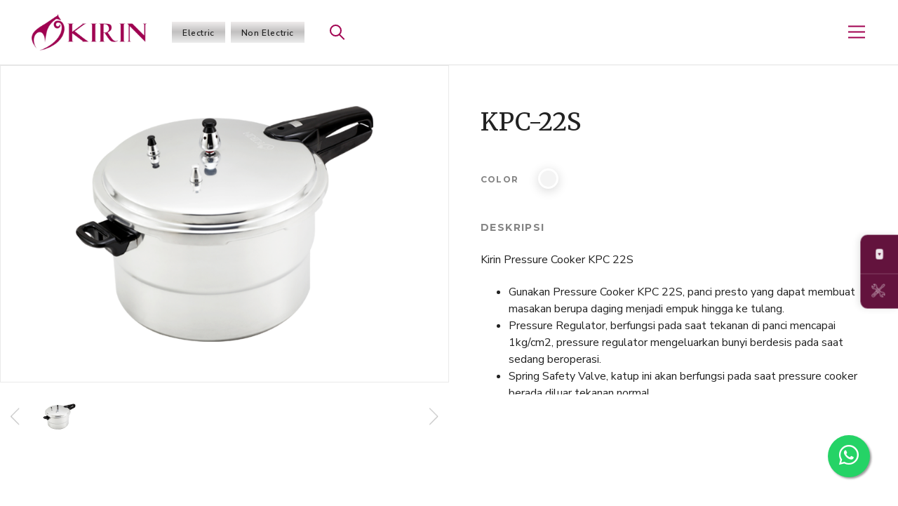

--- FILE ---
content_type: text/html; charset=UTF-8
request_url: https://kirin.co.id/non-electric/kpc-22s/
body_size: 8334
content:
<!DOCTYPE html>
<html lang="en-US">
<head>
    <meta charset="UTF-8">
    <meta http-equiv="X-UA-Compatible" content="IE=edge">
    <meta name="viewport" content="width=device-width, initial-scale=1.0, shrink-to-fit=no">
    <title>  KPC-22S - Kirin</title>
    <meta name='robots' content='max-image-preview:large' />
<link rel='dns-prefetch' href='//s.w.org' />
		<script type="text/javascript">
			window._wpemojiSettings = {"baseUrl":"https:\/\/s.w.org\/images\/core\/emoji\/13.0.1\/72x72\/","ext":".png","svgUrl":"https:\/\/s.w.org\/images\/core\/emoji\/13.0.1\/svg\/","svgExt":".svg","source":{"concatemoji":"https:\/\/kirin.co.id\/wp-includes\/js\/wp-emoji-release.min.js?ver=5.7.14"}};
			!function(e,a,t){var n,r,o,i=a.createElement("canvas"),p=i.getContext&&i.getContext("2d");function s(e,t){var a=String.fromCharCode;p.clearRect(0,0,i.width,i.height),p.fillText(a.apply(this,e),0,0);e=i.toDataURL();return p.clearRect(0,0,i.width,i.height),p.fillText(a.apply(this,t),0,0),e===i.toDataURL()}function c(e){var t=a.createElement("script");t.src=e,t.defer=t.type="text/javascript",a.getElementsByTagName("head")[0].appendChild(t)}for(o=Array("flag","emoji"),t.supports={everything:!0,everythingExceptFlag:!0},r=0;r<o.length;r++)t.supports[o[r]]=function(e){if(!p||!p.fillText)return!1;switch(p.textBaseline="top",p.font="600 32px Arial",e){case"flag":return s([127987,65039,8205,9895,65039],[127987,65039,8203,9895,65039])?!1:!s([55356,56826,55356,56819],[55356,56826,8203,55356,56819])&&!s([55356,57332,56128,56423,56128,56418,56128,56421,56128,56430,56128,56423,56128,56447],[55356,57332,8203,56128,56423,8203,56128,56418,8203,56128,56421,8203,56128,56430,8203,56128,56423,8203,56128,56447]);case"emoji":return!s([55357,56424,8205,55356,57212],[55357,56424,8203,55356,57212])}return!1}(o[r]),t.supports.everything=t.supports.everything&&t.supports[o[r]],"flag"!==o[r]&&(t.supports.everythingExceptFlag=t.supports.everythingExceptFlag&&t.supports[o[r]]);t.supports.everythingExceptFlag=t.supports.everythingExceptFlag&&!t.supports.flag,t.DOMReady=!1,t.readyCallback=function(){t.DOMReady=!0},t.supports.everything||(n=function(){t.readyCallback()},a.addEventListener?(a.addEventListener("DOMContentLoaded",n,!1),e.addEventListener("load",n,!1)):(e.attachEvent("onload",n),a.attachEvent("onreadystatechange",function(){"complete"===a.readyState&&t.readyCallback()})),(n=t.source||{}).concatemoji?c(n.concatemoji):n.wpemoji&&n.twemoji&&(c(n.twemoji),c(n.wpemoji)))}(window,document,window._wpemojiSettings);
		</script>
		<style type="text/css">
img.wp-smiley,
img.emoji {
	display: inline !important;
	border: none !important;
	box-shadow: none !important;
	height: 1em !important;
	width: 1em !important;
	margin: 0 .07em !important;
	vertical-align: -0.1em !important;
	background: none !important;
	padding: 0 !important;
}
</style>
	<link rel='stylesheet' id='css-animate-css'  href='https://kirin.co.id/wp-content/themes/kirin_v2/assets/css/animate.css?ver=1.0.4' type='text/css' media='all' />
<link rel='stylesheet' id='css-bootstrap-css'  href='https://kirin.co.id/wp-content/themes/kirin_v2/assets/vendor/bootstrap/css/bootstrap.min.css?ver=1.0.4' type='text/css' media='all' />
<link rel='stylesheet' id='css-aos-css'  href='https://kirin.co.id/wp-content/themes/kirin_v2/assets/vendor/aos/dist/aos.css?ver=1.0.4' type='text/css' media='all' />
<link rel='stylesheet' id='css-slick-css'  href='https://kirin.co.id/wp-content/themes/kirin_v2/assets/vendor/slick/slick.css?ver=1.0.4' type='text/css' media='all' />
<link rel='stylesheet' id='css-swiper-css'  href='https://kirin.co.id/wp-content/themes/kirin_v2/assets/vendor/swiper/css/swiper.min.css?ver=1.0.4' type='text/css' media='all' />
<link rel='stylesheet' id='css-slinky-css'  href='https://kirin.co.id/wp-content/themes/kirin_v2/assets/vendor/slinky/slinky.min.css?ver=1.0.4' type='text/css' media='all' />
<link rel='stylesheet' id='css-lightbox-css'  href='https://kirin.co.id/wp-content/themes/kirin_v2/assets/vendor/lightbox/css/lightbox.min.css?ver=1.0.4' type='text/css' media='all' />
<link rel='stylesheet' id='css-magnific-popup-css'  href='https://kirin.co.id/wp-content/themes/kirin_v2/assets/vendor/magnific-popup/magnific-popup.min.css?ver=1.0.4' type='text/css' media='all' />
<link rel='stylesheet' id='css-owl-carousel-css'  href='https://kirin.co.id/wp-content/themes/kirin_v2/assets/vendor/owl-carousel/owl-carousel.css?ver=1.0.4' type='text/css' media='all' />
<link rel='stylesheet' id='css-theme-css'  href='https://kirin.co.id/wp-content/themes/kirin_v2/assets/css/theme.css?ver=1.0.4' type='text/css' media='all' />
<link rel='stylesheet' id='style-themes-css'  href='https://kirin.co.id/wp-content/themes/kirin_v2/style.css?ver=1.0.4' type='text/css' media='all' />
<link rel='stylesheet' id='css-fontawesome-css'  href='https://kirin.co.id/wp-content/themes/kirin_v2/assets/fonts/font-awesome/font-awesome.css?ver=1.0.4' type='text/css' media='all' />
<link rel='stylesheet' id='wp-block-library-css'  href='https://kirin.co.id/wp-includes/css/dist/block-library/style.min.css?ver=5.7.14' type='text/css' media='all' />
<link rel='stylesheet' id='contact-form-7-css'  href='https://kirin.co.id/wp-content/plugins/contact-form-7/includes/css/styles.css?ver=5.4.1' type='text/css' media='all' />
<link rel="https://api.w.org/" href="https://kirin.co.id/wp-json/" /><link rel="alternate" type="application/json" href="https://kirin.co.id/wp-json/wp/v2/product_non_electric/804" /><link rel="alternate" type="application/json+oembed" href="https://kirin.co.id/wp-json/oembed/1.0/embed?url=https%3A%2F%2Fkirin.co.id%2Fnon-electric%2Fkpc-22s%2F" />
<link rel="alternate" type="text/xml+oembed" href="https://kirin.co.id/wp-json/oembed/1.0/embed?url=https%3A%2F%2Fkirin.co.id%2Fnon-electric%2Fkpc-22s%2F&#038;format=xml" />
<link rel="icon" href="https://kirin.co.id/wp-content/uploads/2021/05/cropped-kirin-favicon-32x32.png" sizes="32x32" />
<link rel="icon" href="https://kirin.co.id/wp-content/uploads/2021/05/cropped-kirin-favicon-192x192.png" sizes="192x192" />
<link rel="apple-touch-icon" href="https://kirin.co.id/wp-content/uploads/2021/05/cropped-kirin-favicon-180x180.png" />
<meta name="msapplication-TileImage" content="https://kirin.co.id/wp-content/uploads/2021/05/cropped-kirin-favicon-270x270.png" />
    <link href="https://fonts.googleapis.com/css2?family=Nunito+Sans:wght@300;400;600;700;900&display=swap" rel="stylesheet">
    <link href="https://fonts.googleapis.com/css2?family=Merriweather:wght@300;400;700;900&display=swap" rel="stylesheet">
    <link href="https://fonts.googleapis.com/css?family=Muli:200,200i,300,300i,400,400i,600,600i,700,700i,800,800i&display=swap" rel="stylesheet">
    <link href="https://fonts.googleapis.com/css2?family=Montserrat:ital,wght@0,300;0,400;0,500;0,700;0,800;0,900;1,600&display=swap" rel="stylesheet">
    <link rel="icon" href="#" type="image/x-icon" />
	
	<!-- Meta Pixel Code -->
<script>
!function(f,b,e,v,n,t,s)
{if(f.fbq)return;n=f.fbq=function(){n.callMethod?
n.callMethod.apply(n,arguments):n.queue.push(arguments)};
if(!f._fbq)f._fbq=n;n.push=n;n.loaded=!0;n.version='2.0';
n.queue=[];t=b.createElement(e);t.async=!0;
t.src=v;s=b.getElementsByTagName(e)[0];
s.parentNode.insertBefore(t,s)}(window, document,'script',
'https://connect.facebook.net/en_US/fbevents.js');
fbq('init', '375369238163000');
fbq('track', 'PageView');
</script>
<noscript><img height="1" width="1" style="display:none"
src="https://www.facebook.com/tr?id=375369238163000&ev=PageView&noscript=1"
/></noscript>
<!-- End Meta Pixel Code -->
	
 	  <!-- Google Tag Manager -->
<script>(function(w,d,s,l,i){w[l]=w[l]||[];w[l].push({'gtm.start':
new Date().getTime(),event:'gtm.js'});var f=d.getElementsByTagName(s)[0],
j=d.createElement(s),dl=l!='dataLayer'?'&l='+l:'';j.async=true;j.src=
'https://www.googletagmanager.com/gtm.js?id='+i+dl;f.parentNode.insertBefore(j,f);
})(window,document,'script','dataLayer','GTM-NWLT7R7X');</script>
<!-- End Google Tag Manager -->

</head>

<body>
	<!-- Google Tag Manager (noscript) -->
<noscript><iframe src="https://www.googletagmanager.com/ns.html?id=GTM-NWLT7R7X"
height="0" width="0" style="display:none;visibility:hidden"></iframe></noscript>
<!-- End Google Tag Manager (noscript) -->
  <!-- Loader -->
  <div class="loader">
    <div class="loader-icon"></div>
  </div>
	<!-- header -->
<header class="header" role="banner">
  <div class="container-fluid">
    <div class="row relative">
      <!-- logo -->
      <div class="col-md-12 header-div">
        <div class="header-logo">
          <a href="https://kirin.co.id">
            <img src="https://kirin.co.id/wp-content/themes/kirin_v2/assets/images/logo-kirin.png" alt="logo kirin">
          </a> 
        </div>
        <div class="extra-menu">
          <ul id="menu-top-menu" class="menu"><li id="menu-item-168" class="menu-item menu-item-type-post_type menu-item-object-page menu-item-168"><a href="https://kirin.co.id/electric/">Electric</a></li>
<li id="menu-item-169" class="menu-item menu-item-type-post_type menu-item-object-page menu-item-169"><a href="https://kirin.co.id/non-electric/">Non Electric</a></li>
</ul>        </div>
        <div class="mobile-nav">
          <a href="#" id="trigger" class="navbar-toggler burger-menu mobile-menu-trigger">
            <span class="icon"></span>
          </a>
        </div>
        <div class="search-menu">
          <div class="search-button search-toggler">
            <div class="search-icon">
            </div>
          </div>
      </div>
      <!-- /logo -->
    </div>        
  </div>
</header>

<div id="menu-overlay" class="">
  <div class="menu-inner">
    <!-- LIVE on Mobile -->
        <div class="youtube-live d-block d-md-none">
      <div class="url"><a href="https://www.youtube.com/channel/UCInDhBEjhxL7HDq535A1g5w" target="_BLANK" class="yt-live"><i class="fab fa-youtube"></i></a></div>
    </div>
        <!-- END LIVE on Mobile -->
    <!-- nav -->
    <div class="nav main-menu" role="navigation">

        <ul><li class='mainlink menu-item-156'><a href='https://kirin.co.id/' target=''>Beranda</a></li><li class='mainlink menu-item-159'><a href='https://kirin.co.id/tentang-kami/' target=''>Tentang Kami</a></li><li class='has-submenu level-1 menu-item-199'><a href='#' class='mainlink collapsed' data-toggle='collapse' data-target='#menu-product-199' aria-expanded='false' aria-controls='collapseExample'>Produk</a><a class='expand-button collapsed' data-toggle='collapse' data-target='#menu-product-199' aria-expanded='false' aria-controls='collapseExample'><i class='fas fa-caret-down'></i></a><ul class='sub-menu-lv-1 collapse' id='menu-product-199'><li class='has-submenu level-2 menu-item-102'><a href='https://kirin.co.id/electric/' class='sub-link'>Electric</a><a class='expand-button collapsed' data-toggle='collapse' data-target='#menu-102' aria-expanded='false' aria-controls='collapseExample'><i class='fas fa-caret-down'></i></a><ul class='sub-menu-lv-2 collapse' id='menu-102'><li><a class='subsublink menu-item-23' href='https://kirin.co.id/electric/category/blender/'>Beauty Blender</a></li><li><a class='subsublink menu-item-25' href='https://kirin.co.id/electric/category/oven/'>Oven Listrik</a></li><li><a class='subsublink menu-item-17' href='https://kirin.co.id/electric/category/fan/'>Electric Fan</a></li><li><a class='subsublink menu-item-16' href='https://kirin.co.id/electric/category/iron/'>Electric Iron</a></li><li><a class='subsublink menu-item-22' href='https://kirin.co.id/electric/category/juicer/'>Juicer Extractor</a></li><li><a class='subsublink menu-item-21' href='https://kirin.co.id/electric/category/mixer/'>Mixer</a></li><li><a class='subsublink menu-item-24' href='https://kirin.co.id/electric/category/rice-cooker/'>Rice Cooker</a></li><li><a class='subsublink menu-item-20' href='https://kirin.co.id/electric/category/sandwich-toaster/'>Sandwich Toaster</a></li><li><a class='subsublink menu-item-19' href='https://kirin.co.id/electric/category/dispenser/'>Water Dispenser</a></li><li><a class='subsublink menu-item-18' href='https://kirin.co.id/electric/category/water-pump/'>Water Pump</a></li></ul><li class='has-submenu level-2 menu-item-100'><a href='https://kirin.co.id/non-electric/' class='sub-link'>Non Electric</a><a class='expand-button collapsed' data-toggle='collapse' data-target='#menu-100' aria-expanded='false' aria-controls='collapseExample'><i class='fas fa-caret-down'></i></a><ul class='sub-menu-lv-2 collapse' id='menu-100'><li><a class='subsublink menu-item-26' href='https://kirin.co.id/non-electric/category/pressure-cooker/'>Pressure Cooker</a></li><li><a class='subsublink menu-item-40' href='https://kirin.co.id/non-electric/category/deep-frypan/'>Deep Frypan</a></li></ul></ul></li><li class='mainlink menu-item-161'><a href='https://kirin.co.id/service-center/' target=''>Service Center</a></li><li class='mainlink menu-item-163'><a href='https://kirin.co.id/kirins-kitchen/' target=''>Kirin's Kitchen</a></li><li class='mainlink menu-item-259'><a href='https://kirin.co.id/berita-dan-kegiatan/' target=''>Berita dan Kegiatan</a></li><li class='mainlink menu-item-165'><a href='https://kirin.co.id/hubungi-kami/' target=''>Hubungi Kami</a></li><li class='mainlink menu-item-167'><a href='https://kirin.co.id/belanja-produk-kirin/' target=''>Belanja Produk Kirin</a></li><li class='mainlink menu-item-387'><a href='https://aditya.co.id/' target='_blank'>Perusahaan Induk Kami <i class="fas fa-external-link-alt"></i></a></li></ul>    </div>
    <!-- /nav -->     
  </div>
</div>

<div id="search-overlay" class="">
  <div class="search-inner">
    <div class="search-menu-box">
      <form action="https://kirin.co.id/result/" role="search" method="get" class="form-group d-flex">
  <input type="search" placeholder="Ketik kata kunci " name="keyword" class="form-control" required>
  <button class="btn btn-search-menu d-none d-md-block" type="submit">Search</button>
  <button class="btn btn-search-menu d-block d-md-none" type="submit"><img src="https://kirin.co.id/wp-content/themes/kirin_v2/assets/images/icons/search-icon.png"/></button>
</form>
    </div>

    <div class="popular-search-box">
      <div class="popular-search-wrapper">
              </div>
    </div>
  </div>
</div>
<!-- header end -->
<main class="page-content">
  <section class="product-detail-head">
    <div class="container">
      <div class="row">
        <div class="col-lg-6 sld mr-auto">
          <!-- slider big -->
          <div class="swiper-container product-top">
            <div class="swiper-wrapper">
                            <div class="swiper-slide">
                <img src="https://kirin.co.id/wp-content/uploads/2020/11/KPC-22S.png" />
              </div>
                          </div>
          </div>
          <!-- end slider big -->
          <!-- slider thumb -->
          <div class="swiper-container product-thumbs">
            <div class="swiper-wrapper">
                            <div class="swiper-slide">
                <div class="item">
                  <img src="https://kirin.co.id/wp-content/uploads/2020/11/KPC-22S-120x75.png" />
                </div>
              </div>
                            

            </div>
              <!-- Add Arrows -->
              <div id="thumb-next" class="swiper-button-next"><img
              src="https://kirin.co.id/wp-content/themes/kirin_v2/assets/images/icons/next-arrow.png" /></div>
              <div id="thumb-prev" class="swiper-button-prev"><img
              src="https://kirin.co.id/wp-content/themes/kirin_v2/assets/images/icons/prev-arrow.png" /></div>
              <!-- end slider thumb -->
          </div>
      <!-- Modal -->
      <div class="modal fade" id="videoModal" tabindex="-1" role="dialog" aria-labelledby="videoModalLabel" aria-hidden="true">
        <div class="modal-dialog modal-lg modal-dialog-centered" role="document">
          <div class="modal-content">
            <div class="modal-header">
              <h5 class="modal-title" id="videoModalLabel">YouTube Video</h5>
              <button type="button" class="close" data-dismiss="modal" aria-label="Close">
                <span aria-hidden="true">&times;</span>
              </button>
            </div>
            <div class="modal-body">
              <div class="embed-responsive embed-responsive-16by9">
              <iframe width="1264" height="720" src="" title="Kirin Review : Kirin Planetary Mixer 3 in 1 KPM-630" frameborder="0" allow="accelerometer; autoplay; clipboard-write; encrypted-media; gyroscope; picture-in-picture; web-share" allowfullscreen></iframe>
              </div>
            </div>
          </div>
        </div>
      </div>
        </div>
        <div class="col-lg-6 txt ml-auto" data-aos="fade-left">
          <h2 class="product-name">KPC-22S</h2>
                    <div class="color-picker">
            <p class="tag">Color</p>
            <div class="button-color-picker">
                            <div class="color-picker-item">
                <input id="input1" type="radio" onclick="goToPage(0)"
                  class="color-picker-input" name="color-input" value="1" />
                <label for="input1" class="color-picker-color"
                  style="background-color: #f4f4f4;"></label>
              </div>
                          </div>
          </div>
          
          
                    <div class="deskripsi">
            <p class="tag">DESKRIPSI</p>
            <p>Kirin Pressure Cooker KPC 22S</p>
<ul>
<li>Gunakan Pressure Cooker KPC 22S, panci presto yang dapat membuat masakan berupa daging menjadi empuk hingga ke tulang.</li>
<li>Pressure Regulator, berfungsi pada saat tekanan di panci mencapai 1kg/cm2, pressure regulator mengeluarkan bunyi berdesis pada saat sedang beroperasi.</li>
<li>Spring Safety Valve, katup ini akan berfungsi pada saat pressure cooker berada diluar tekanan normal.</li>
<li>Metalic Safety Valve, menggantikan fungsi spring safety valve jika tidak dapat menjalankan fungsi dengan baik.</li>
<li>Safety Cover Lock berfungsi sebagai lubang pembuangan udara dan sekaligus sebagai pengaman pada saat tekanan dalam panci mulai bekerja. Posisi safety cover lock akan secara otomatis akan naik ke atas dan mengunci tutup panci agar tetap aman apabila terdapat tekanan dari dalam.</li>
<li>Sealing Ring adalah cincin karet yang diletakan pada bagian tepi dalam tutup panci yang berfungsi untuk mengencangkan panci pada saat sedang digunakan.</li>
<li>Indikator Kunci terletak pada pegangan panci bagian bawah dan pada sisi tutup panci.</li>
<li>Untuk mengunci pressure cooker, sejajarkan posisi kedua segitiga indikator kunci pada bagian tutup dan pegangan panci, kemudian putar pegangan pada tutup panci searah dengan jarum jam.</li>
</ul>
          </div>
          
                  </div>
      </div>
    </div> <!-- container -->
  </section>

  <section class="product-detail-info">
    <div class="container">

      <!-- Simple Accordion -->
      <div id="accordion" data-aos="fade-up">

        

        <div class="card">
          <div class="card-header" id="headingTwo">
            <h5 class="mb-0">
              <button class="btn btn-primary-outline w-100 collapsed" data-toggle="collapse" data-target="#collapseTwo"
                aria-expanded="false" aria-controls="collapseTwo">
                <i class="fas fa-plus"></i> Detail produk
              </button>
            </h5>
          </div>
          <div id="collapseTwo" class="collapse" aria-labelledby="headingTwo" data-parent="#accordion">
            <div class="card-body">
            <div class="col-12 p-0 information details">
          <p class="tag">detail item</p>
          <div class="table-detail">
                        <div class="row m-0">
              <div class="col-md-6 table-col">
                <p>Berat bersih</p>
              </div>
              <div class="col-md-6 table-col">
                <p>1.57 Kg</p>
              </div>
            </div>
                        <div class="row m-0">
              <div class="col-md-6 table-col">
                <p>Berat kotor</p>
              </div>
              <div class="col-md-6 table-col">
                <p>1.88 Kg</p>
              </div>
            </div>
                        <div class="row m-0">
              <div class="col-md-6 table-col">
                <p>Kapasitas</p>
              </div>
              <div class="col-md-6 table-col">
                <p>6 Liter</p>
              </div>
            </div>
                        <div class="row m-0">
              <div class="col-md-6 table-col">
                <p>Material</p>
              </div>
              <div class="col-md-6 table-col">
                <p>Alumunium 3003</p>
              </div>
            </div>
                        <div class="row m-0">
              <div class="col-md-6 table-col">
                <p>Safety Cover Lock</p>
              </div>
              <div class="col-md-6 table-col">
                <p>✔</p>
              </div>
            </div>
                        <div class="row m-0">
              <div class="col-md-6 table-col">
                <p>Sealing Ring</p>
              </div>
              <div class="col-md-6 table-col">
                <p>✔</p>
              </div>
            </div>
                        <div class="row m-0">
              <div class="col-md-6 table-col">
                <p>Jumlah unit per container 20'</p>
              </div>
              <div class="col-md-6 table-col">
                <p>1100</p>
              </div>
            </div>
                        <div class="row m-0">
              <div class="col-md-6 table-col">
                <p>Jumlah unit per container 40'HQ</p>
              </div>
              <div class="col-md-6 table-col">
                <p>2800</p>
              </div>
            </div>
                        <div class="row m-0">
              <div class="col-md-6 table-col">
                <p>Ukuran Kemasan</p>
              </div>
              <div class="col-md-6 table-col">
                <p>398 x 268 x 226 mm</p>
              </div>
            </div>
                      </div>
        </div>
            </div>
          </div>
        </div>

        <div class="card">
          <div class="card-header" id="headingThree">
            <h5 class="mb-0">
              <button class="btn btn-primary-outline w-100 collapsed" data-toggle="collapse"
                data-target="#collapseThree" aria-expanded="false" aria-controls="collapseThree">
                <i class="fas fa-plus"></i> Support
              </button>
            </h5>
          </div>
          <div id="collapseThree" class="collapse" aria-labelledby="headingThree" data-parent="#accordion">
            <div class="card-body">
                              <a class="btn btn-sm btn-primary" href="" target="_blank">Document KPC-22S</a>
                          </div>
          </div>
        </div>

                <div class="card">
          <div class="card-header" id="headingFour">
            <h5 class="mb-0">
              <button class="btn btn-primary-outline w-100 collapsed" data-toggle="collapse" data-target="#collapseFour"
                aria-expanded="false" aria-controls="collapseFour">
                <i class="fas fa-plus"></i> Part / Accessories
              </button>
            </h5>
          </div>
          <div id="collapseFour" class="collapse" aria-labelledby="headingFour" data-parent="#accordion">
            <div class="card-body">
              <ul>
<li>Sealing Ring</li>
<li>Steamer</li>
</ul>
            </div>
          </div>
        </div>
        
      </div>

      <div class="pt-5" data-aos="fade-up">
      <a href="https://kirin.co.id/compare//?compare1=804"
            class="btn btn-primary-outline w-100">KOMPARASI PRODUK</a>
      </div>

    </div> <!-- container -->
  </section> <!-- section -->
  
  <!-- <section class="help product-page">
    <div class="container">
        <div class="row justify-content-center" data-aos="fade-up">
            <div class="col-md-12 text-center">
                <h4>Kami siap membantu anda, hubungi kami</h4>
                <div class="help-contact">
                    <a href="tel:1500839"><h3><i class="fa fa-phone"></i>1-500-839</h3></a>                    <a href="mailto:info@kirin.co.id"><h3><i class="far fa-envelope"></i>info@kirin.co.id</h3></a>                    <a href="https://wa.me/628126000839"><h3><i class="fab fa-whatsapp"></i>628126000839</h3></a>                </div>
                <p class="work-hour"><b>Jam kerja</b> Senin - Jum'at 09.00 - 17.00 WIB</p>            </div>
        </div>
    </div> <!-- container -->
</section>

<style>
    
    .help .help-contact h3{
            display: inline-block;
    font-size: 50px;
    font-weight: 600;
    color: #880a4e;
    margin-right: 60px;
    }
    
    .help .help-contact h3:last-child {
    margin-right: 0;
    }
</style> -->
</main> <!-- main -->
<script type="text/javascript">
  function goToPage(numberPage) {
    productTop.slideTo(numberPage, 1000, false);
  }
</script>
                <div class="youtube-sticky-desktop" style="right: -2%;">
            <div class="box">
                <div class="yt">
                    <div class="url"><a href="https://www.youtube.com/channel/UCInDhBEjhxL7HDq535A1g5w" target="_BLANK" class="yt-live"> <i class="fab fa-youtube"></i></a></div>
                </div>
                <div class="sc">
                    <a href="https://kirin.co.id/service-center/" class="" data-toggle="tooltip" data-placement="left" title="TEMUKAN SERVICE CENTER">
                        <img src="https://kirin.co.id/wp-content/themes/kirin_v2/assets/images/icons/service-center-sticky-icon.png"/>
                    </a>
                </div>
            </div>
        </div>
        <div class="whatsapp-sticky">
<a  class="whats-app" href="https://wa.me/628126000839">
    <i class="fab fa-whatsapp my-float"></i>
</a>
</div>    <div class="prefooter">
        <div class="container-lg">
            <div class="row m-0 p-0">
                <div class="col-md-12 m-0 p-0">
                    <div class="ig-container d-flex">                        
                        [instagram-feed]                    </div>
                    <div class="follow-button">
                        <a href="https://www.instagram.com/kirinindonesia/" target="_BLANK" class="btn btn-primary-dark">ikuti kami di  <i class="fab fa-instagram"></i> Kirinindonesia </a>
                    </div>
                </div>
            </div>
        </div>
    </div>
    <footer id="footer">
        <div class="container">
            <div class="row">
                <div class="col-lg-3 col-md-3 address-column">
                    <h6 class="row-title">Kantor pusat</h6>
                    <div class="footer-address">
                        <p>PT. Aditya Sarana Graha<br />
Jl. Mampang Prapatan No. 97,<br />
Jakarta Selatan - Indonesia</p>
                    </div>
                </div>
                <div class="col-lg-3 col-md-4 contact-column pl-md-5">
                    <h6 class="row-title">info kontak</h6>
                    <div class="contact">
                        <p><a href="tel:1500839"><i class="fa fa-phone"></i>1-500-839</a></p>                        <p><a href="mailto:info@kirin.co.id"><i class="fa fa-envelope"></i>info@kirin.co.id</a></p>                    </div>
                    <div class="social-media">
                        <ul>
                            <li>
                                <a class="" href="https://www.facebook.com/kirinindonesia/" target="_BLANK"><i class="fab fa-facebook-f"></i></a>
                            </li>                                                        <li>
                               <a class="" href="https://www.instagram.com/kirinindonesia/" target="_BLANK"><i class="fab fa-instagram"></i></a>
                            </li>                        </ul>
                    </div>
                </div>
                <div class="col-lg-6 col-md-5 menu-column pl-md-5">
                    <h6 class="row-title sitemap collapsed" data-toggle="collapse" data-target="#footerSitemap" aria-expanded="false" aria-controls="collapseExample">
                        Sitemap <i class="fas fa-caret-down toggle-arrow"></i>
                    </h6>
                    <div class="collapse footer-menu dont-collapse-sm" id="footerSitemap">
                        <ul id="menu-footer-menu" class="menu"><li id="menu-item-216" class="menu-item menu-item-type-post_type menu-item-object-page menu-item-216"><a href="https://kirin.co.id/tentang-kami/">Tentang Kami</a></li>
<li id="menu-item-217" class="menu-item menu-item-type-post_type menu-item-object-page menu-item-217"><a href="https://kirin.co.id/kirins-kitchen/">Kirin&#8217;s Kitchen</a></li>
<li id="menu-item-218" class="menu-item menu-item-type-post_type menu-item-object-page menu-item-218"><a href="https://kirin.co.id/hubungi-kami/">Hubungi Kami</a></li>
<li id="menu-item-219" class="menu-item menu-item-type-post_type menu-item-object-page menu-item-219"><a href="https://kirin.co.id/electric/">Electric</a></li>
<li id="menu-item-220" class="menu-item menu-item-type-post_type menu-item-object-page menu-item-220"><a href="https://kirin.co.id/non-electric/">Non Electric</a></li>
<li id="menu-item-221" class="menu-item menu-item-type-post_type menu-item-object-page menu-item-221"><a href="https://kirin.co.id/service-center/">Service Center</a></li>
</ul>                    </div>
                </div>
            </div>
            <div class="row bottom-row">
                <div class="col-md-8">
                    <p class="copyright">Copyright © 2020 COPYRIGHT 2020 PT. ADITYA SARANA GRAHA. All Rights Reserved.</p>
                </div>
                <div class="col-md-4 text-md-right">
                    <p class="backlink">Website design by <a href="https://www.stucel.com/">Stucel</a></p>
                </div>
            </div>
        </div>
    </footer>

    <script src="https://maps.googleapis.com/maps/api/js?key=AIzaSyD9zscZcV2TyYDFrDfN_QEvN0TzbxPOzJA" type="text/javascript"></script>
    <script type='text/javascript' src='https://kirin.co.id/wp-content/themes/kirin_v2/assets/vendor/jquery/jquery.min.js?ver=1.0.4' id='js-jquery-min-js'></script>
<script type='text/javascript' src='https://kirin.co.id/wp-content/themes/kirin_v2/assets/vendor/popper/popper.min.js?ver=1.0.4' id='js-popper-js'></script>
<script type='text/javascript' src='https://kirin.co.id/wp-content/themes/kirin_v2/assets/vendor/bootstrap/js/bootstrap.min.js?ver=1.0.4' id='js-bootstrap-js'></script>
<script type='text/javascript' src='https://kirin.co.id/wp-content/themes/kirin_v2/assets/vendor/aos/dist/aos.js?ver=1.0.4' id='js-aos-js'></script>
<script type='text/javascript' src='https://kirin.co.id/wp-content/themes/kirin_v2/assets/vendor/slick/slick.js?ver=1.0.4' id='js-js-slick-js'></script>
<script type='text/javascript' src='https://kirin.co.id/wp-content/themes/kirin_v2/assets/vendor/swiper/js/swiper.min.js?ver=1.0.4' id='swiper-js'></script>
<script type='text/javascript' src='https://kirin.co.id/wp-content/themes/kirin_v2/assets/vendor/owl-carousel/owl-carousel.js?ver=1.0.4' id='owl-carousel-js'></script>
<script type='text/javascript' src='https://kirin.co.id/wp-content/themes/kirin_v2/assets/vendor/slinky/slinky.min.js?ver=1.0.4' id='js-slinky-js'></script>
<script type='text/javascript' src='https://kirin.co.id/wp-content/themes/kirin_v2/assets/vendor/lightbox/js/lightbox.min.js?ver=1.0.4' id='js-lightbox-js'></script>
<script type='text/javascript' src='https://kirin.co.id/wp-content/themes/kirin_v2/assets/vendor/magnific-popup/magnific-popup.min.js?ver=1.0.4' id='js-magnific-popup-js'></script>
<script type='text/javascript' src='https://kirin.co.id/wp-content/themes/kirin_v2/assets/vendor/packery/packery.pkgd.min.js?ver=1.0.4' id='js-packery-js'></script>
<script type='text/javascript' src='https://kirin.co.id/wp-content/themes/kirin_v2/assets/js/TweenMax.min.js?ver=1.0.4' id='js-TweenMax-js'></script>
<script type='text/javascript' src='https://kirin.co.id/wp-content/themes/kirin_v2/assets/js/jquery-migrate.js?ver=1.0.4' id='js-jquery-migrate-js'></script>
<script type='text/javascript' src='https://kirin.co.id/wp-content/themes/kirin_v2/assets/js/waypoint.js?ver=1.0.4' id='js-waypoint-js'></script>
<script type='text/javascript' src='https://kirin.co.id/wp-content/themes/kirin_v2/assets/js/wow.js?ver=1.0.4' id='js-wow-js'></script>
<script type='text/javascript' src='https://kirin.co.id/wp-content/themes/kirin_v2/assets/js/jquery-accordion.js?ver=1.0.4' id='js-jquery-accordion-js'></script>
<script type='text/javascript' src='https://kirin.co.id/wp-content/themes/kirin_v2/assets/js/jquery-nicescroll.js?ver=1.0.4' id='js-jquery-nicescroll-js'></script>
<script type='text/javascript' src='https://kirin.co.id/wp-content/themes/kirin_v2/assets/js/jquery-nav.js?ver=1.0.4' id='js-jquery-nav-js'></script>
<script type='text/javascript' src='https://kirin.co.id/wp-content/themes/kirin_v2/assets/js/jquery-countup.js?ver=1.0.4' id='js-jquery-countup-js'></script>
<script type='text/javascript' id='slider-custom-js-extra'>
/* <![CDATA[ */
var asg_object = {"template_uri":"https:\/\/kirin.co.id\/wp-content\/themes\/kirin_v2"};
/* ]]> */
</script>
<script type='text/javascript' src='https://kirin.co.id/wp-content/themes/kirin_v2/assets/js/slider-custom.js?ver=1.0.4' id='slider-custom-js'></script>
<script type='text/javascript' src='https://kirin.co.id/wp-content/themes/kirin_v2/assets/js/scrollreveal.min.js?ver=1.0.4' id='js-scrollreveal-js'></script>
<script type='text/javascript' src='https://kirin.co.id/wp-content/themes/kirin_v2/assets/js/jquery.stellar.js?ver=1.0.4' id='js-stellar-js'></script>
<script type='text/javascript' src='https://kirin.co.id/wp-content/themes/kirin_v2/assets/js/main.js?ver=1.0.4' id='js-main-js'></script>
<script type='text/javascript' src='https://kirin.co.id/wp-content/themes/kirin_v2/assets/js/custom.js?ver=1.0.4' id='js-custom-js'></script>
<script type='text/javascript' id='js-ajax-compare-js-extra'>
/* <![CDATA[ */
var compare_ajax_obj = {"ajaxurl":"https:\/\/kirin.co.id\/wp-admin\/admin-ajax.php","nonce":"71d3d6aa12"};
/* ]]> */
</script>
<script type='text/javascript' src='https://kirin.co.id/wp-content/themes/kirin_v2/assets/js/ajax-compare.js?ver=1.0.4' id='js-ajax-compare-js'></script>
<script type='text/javascript' src='https://kirin.co.id/wp-includes/js/dist/vendor/wp-polyfill.min.js?ver=7.4.4' id='wp-polyfill-js'></script>
<script type='text/javascript' id='wp-polyfill-js-after'>
( 'fetch' in window ) || document.write( '<script src="https://kirin.co.id/wp-includes/js/dist/vendor/wp-polyfill-fetch.min.js?ver=3.0.0"></scr' + 'ipt>' );( document.contains ) || document.write( '<script src="https://kirin.co.id/wp-includes/js/dist/vendor/wp-polyfill-node-contains.min.js?ver=3.42.0"></scr' + 'ipt>' );( window.DOMRect ) || document.write( '<script src="https://kirin.co.id/wp-includes/js/dist/vendor/wp-polyfill-dom-rect.min.js?ver=3.42.0"></scr' + 'ipt>' );( window.URL && window.URL.prototype && window.URLSearchParams ) || document.write( '<script src="https://kirin.co.id/wp-includes/js/dist/vendor/wp-polyfill-url.min.js?ver=3.6.4"></scr' + 'ipt>' );( window.FormData && window.FormData.prototype.keys ) || document.write( '<script src="https://kirin.co.id/wp-includes/js/dist/vendor/wp-polyfill-formdata.min.js?ver=3.0.12"></scr' + 'ipt>' );( Element.prototype.matches && Element.prototype.closest ) || document.write( '<script src="https://kirin.co.id/wp-includes/js/dist/vendor/wp-polyfill-element-closest.min.js?ver=2.0.2"></scr' + 'ipt>' );( 'objectFit' in document.documentElement.style ) || document.write( '<script src="https://kirin.co.id/wp-includes/js/dist/vendor/wp-polyfill-object-fit.min.js?ver=2.3.4"></scr' + 'ipt>' );
</script>
<script type='text/javascript' id='contact-form-7-js-extra'>
/* <![CDATA[ */
var wpcf7 = {"api":{"root":"https:\/\/kirin.co.id\/wp-json\/","namespace":"contact-form-7\/v1"},"cached":"1"};
/* ]]> */
</script>
<script type='text/javascript' src='https://kirin.co.id/wp-content/plugins/contact-form-7/includes/js/index.js?ver=5.4.1' id='contact-form-7-js'></script>
<script type='text/javascript' src='https://kirin.co.id/wp-includes/js/wp-embed.min.js?ver=5.7.14' id='wp-embed-js'></script>
</body>
</html>


--- FILE ---
content_type: text/css
request_url: https://kirin.co.id/wp-content/themes/kirin_v2/assets/css/theme.css?ver=1.0.4
body_size: 13312
content:
/*!
 =========================================================
 * MLAC
 =========================================================
 */@keyframes slide-right{0%,100%{transform:translateX(0)}50%{transform:translateX(5px)}}@keyframes slide-left{0%,100%{transform:translateX(0)}50%{transform:translateX(-5px)}}body{-webkit-font-smoothing:antialiased;-moz-font-smoothing:antialiased;-o-font-smoothing:antialiased}h1,h2,h3,h4,h5,h6,p,span,input,label,textarea,ul,ol,li,select,table,blockquote{font-family:"Nunito Sans",sans-serif;color:#222}h1,h2,h3,h4,h5,h6{line-height:1.5}blockquote{margin:50px 0;padding:0 50px;position:relative;quotes:"“" "”" "‘" "’"}@media only screen and (max-width: 767px){blockquote{padding:0}}blockquote p{font-size:25px;font-style:italic;line-height:1.8;color:#666666;text-align:center}blockquote p b{font-weight:600;color:#555555}blockquote:before,blockquote:after{font-family:Muli;font-size:100px;font-weight:200;line-height:36px;color:#a10051}@media only screen and (max-width: 991px){blockquote:before,blockquote:after{font-size:80px;line-height:29px}}blockquote:before{position:absolute;content:open-quote;left:50%;transform:translate(-50%, -50%)}blockquote:after{position:absolute;content:close-quote;left:50%;bottom:0%;transform:translate(-50%, 200%)}h1,.h1{font-size:40px}@media only screen and (max-width: 991px){h1,.h1{font-size:30px}}h2,.h2{font-size:35px}@media only screen and (max-width: 991px){h2,.h2{font-size:25px}}h3,.h3{font-size:30px}@media only screen and (max-width: 991px){h3,.h3{font-size:20px}}h4,.h4{font-size:25px}@media only screen and (max-width: 991px){h4,.h4{font-size:18px}}h5,.h5{font-size:20px}@media only screen and (max-width: 991px){h5,.h5{font-size:16px}}h6,.h6{font-size:15px}@media only screen and (max-width: 991px){h6,.h6{font-size:10px}}p{font-size:16px}@media only screen and (max-width: 991px){p{font-size:14px}}p.tag{font-weight:300;letter-spacing:3.2px;color:#222222;text-transform:uppercase}a{font-family:"Nunito Sans",sans-serif;color:#222;text-decoration:none !important;outline:none !important;cursor:pointer}a:hover{color:#880a4e}a:hover .fa-caret-right,a:hover .fa-long-arrow-alt-right,a:hover .long-arrow{-webkit-animation:slide-right 1s ease-in-out infinite;animation:slide-right 1s ease-in-out infinite}a:hover .fa-caret-left{-webkit-animation:slide-left 1s ease-in-out infinite;animation:slide-left 1s ease-in-out infinite}a:hover i{color:#880a4e}.read-more,.view-all{display:block;font-size:14px;font-weight:600;letter-spacing:2.8px;color:#880a4e;text-transform:uppercase}.read-more i,.view-all i{margin-left:1px}@media only screen and (max-width: 991px){.read-more,.view-all{font-size:12px;letter-spacing:2.4px;margin-bottom:10px}}.btn{box-shadow:none !important;text-transform:uppercase;text-align:center;border-radius:0;font-size:16px;font-weight:500;letter-spacing:3.2px;padding:17px 20px}@media only screen and (max-width: 991px){.btn{font-size:12px;padding:14px}}.btn.btn-primary{border:solid 1px #880a4e;background-color:#880a4e;color:#fff !important}.btn.btn-primary:hover{background-color:#fff;color:#880a4e !important;border-color:#880a4e}.btn.btn-primary:hover i{color:#880a4e}.btn.btn-primary-outline{border:solid 1px #a10051;background-color:#fff;color:#a10051}.btn.btn-primary-outline:hover{background-color:#a10051;color:#fff;border-color:#fff}.btn.btn-primary-outline:hover i{color:#fff}.btn.btn-primary-dark{border:solid 1px #620838;background-color:#620838;color:#fff}.btn.btn-primary-dark:hover{background-color:#fff;color:#620838;border-color:#620838}.btn.btn-primary-dark:hover i{color:#620838}.btn.btn-global-search{border:solid 1px #880a4e;background-color:#880a4e;padding:14px 25px;color:#fff}.btn.btn-global-search:hover{background-color:#580733;border-color:#580733}img{width:100%;height:auto}@media only screen and (max-width: 991px){.container{padding:0 40px}}.page-content{position:relative}.floating-item-sticky{position:-webkit-sticky;position:sticky;top:50px}@media only screen and (max-width: 767px){.floating-item-sticky{position:relative;top:0}}section{padding:80px 0;position:relative;overflow:hidden}@media only screen and (max-width: 991px){section{padding:55px 0}}section p{line-height:1.75}.pagination{padding:30px 0}@media only screen and (max-width: 767px){.pagination{padding-bottom:0}}.pagination .page-item{width:47px;height:47px}.pagination .page-item .page-link{padding:0;width:47px;height:47px;box-shadow:none;border:solid 1px rgba(112,112,112,0.2);font-family:"Nunito Sans",sans-serif;font-size:14px;font-weight:normal;line-height:47px;text-align:center;color:rgba(51,51,51,0.7)}.pagination .page-item .page-link:hover{background-color:transparent;color:#880a4e}.pagination .page-item.active .page-link{background-color:#880a4e;color:#fff}.pagination .page-item.prev,.pagination .page-item.next{width:auto;height:auto}.pagination .page-item.prev .page-link,.pagination .page-item.next .page-link{border-radius:0;font-weight:normal;padding:0 12px;width:auto}.pagination .page-item.prev .page-link:hover,.pagination .page-item.next .page-link:hover{background-color:transparent;color:#880a4e}.pagination .page-item.active .page-link{color:#fff;box-shadow:none}.relative{position:relative}select{padding:16px 19px;border:solid 1px rgba(112,112,112,0.45);border-radius:0;background:transparent url("../images/icons/select-bg.png");background-position:right 22px center;background-repeat:no-repeat;-webkit-appearance:none}@media only screen and (max-width: 767px){select{width:100%}}@media only screen and (max-width: 991px){select{background-position:right 20px center;background-size:10px}}select:active,select:hover,select:focus{border:solid 1px #880a4e;outline:0;cursor:pointer}.slick-slider{overflow:hidden;visibility:hidden}.slick-slider.slick-initialized{visibility:visible}.slick-slider .slick-slide{overflow:hidden;visibility:hidden}.slick-slider .slick-slide:first-of-type{visibility:visible}.slick-slider.slick-initialized .slick-slide{visibility:visible}.slick-prev:before,.slick-next:before{display:none}.slick-prev,.slick-next{width:auto;height:auto;z-index:1}@media only screen and (max-width: 991px){.slick-prev,.slick-next{width:10px}}.slick-prev{left:5%}.slick-next{right:5%}.slick-list .slick-track{align-items:flex-start}.swiper-container-horizontal{overflow:hidden}.swiper-pagination-clickable .swiper-pagination-bullet{cursor:pointer;outline:none}.swiper-button-next:before,.swiper-button-next::after,.swiper-button-prev:before,.swiper-button-prev::after{display:none}.swiper-button-next,.swiper-button-prev{background:none;top:50%;transform:translateY(-50%);bottom:auto;width:auto;height:auto;z-index:2;margin-top:0;outline:none}.swiper-button-next:hover,.swiper-button-prev:hover{cursor:pointer;outline:none}.mfp-close{position:absolute;right:-25px !important;top:-20px !important;padding:0 !important;opacity:1;font-size:0;background:url(../images/icons/close-gallery.png) no-repeat center center !important;height:47px !important;line-height:47px !important;width:47px !important}.mfp-close img{width:auto;height:auto}@media only screen and (max-width: 991px){.mfp-close{-webkit-transform:scale(0.65);transform:scale(0.65);right:-7px !important;top:-24px !important}}@media only screen and (max-width: 991px){.mfp-image-holder .mfp-content{max-width:60%}}img.mfp-img{border:solid 7px #ffffff;padding:0}.mfp-bottom-bar{margin-top:5px}.mfp-zoom-out-cur .mfp-image-holder .mfp-close{cursor:pointer}.no-js #loader{display:none}.js #loader{display:block;position:absolute;left:100px;top:0}.loader{position:fixed;left:0px;top:0px;width:100%;height:100%;z-index:9999;background:#ffffff}.loader-icon{position:relative;top:50%;width:45px;height:45px;display:block;margin:0 auto;padding:0px;border-radius:100%;border:5px solid;border-top-color:#880a4e;border-bottom-color:rgba(255,255,255,0.3);border-left-color:#880a4e;border-right-color:rgba(255,255,255,0.3);-webkit-animation:loader-icon 1s ease-in-out infinite;animation:loader-icon 1s ease-in-out infinite}@keyframes loader-icon{from{transform:rotate(0deg)}to{transform:rotate(360deg)}}@-webkit-keyframes loader-icon{from{-webkit-transform:rotate(0deg)}to{-webkit-transform:rotate(360deg)}}.main{position:relative}.main--index{background-color:#F8F8F8;font-style:15px;padding:50px 0;line-height:20px}.main--index .list{padding-left:0;list-style:none}.main__card{display:block;max-width:320px;margin:0 auto 50px;min-height:300px;background:#880a4e;border-radius:5px;overflow:hidden;box-shadow:5px 5px 30px -5px #ddd}.main__card-label{color:#fff;padding:15px;text-align:center;font-size:10px;text-transform:uppercase;letter-spacing:4px}.main__card-header{position:relative;font-size:14px;overflow:hidden;text-align:center;background:#fff;letter-spacing:1px;padding:30px 0 20px 0}.main__card-header figure>img{max-width:160px}.main__card-list{background:#fff;border-top:0}.main__card-list .main__card-item>a{display:block;font-weight:700;color:#333;padding:13px 20px;font-size:0.9em;letter-spacing:0.5px;border-top:1px solid #eee;transition:all 0.3s linear;-moz-transition:all 0.3s linear;-webkit-transition:all 0.3s linear;position:relative}.main__card-list .main__card-item>a>i{float:right;position:relative;top:5px}.main__card-list .main__card-item>a:hover,.main__card-list .main__card-item>a.active{background:#e7e8e8;border-top:1px solid #fff;border-left:5px solid #880a4e;text-decoration:none}header.header{position:relative;width:100%;top:0;z-index:99;background-color:#fff;padding:20px 30px;border-bottom:solid 1px rgba(112,112,112,0.2)}@media only screen and (min-width: 900px) and (max-width: 1199px){header.header .col-md-11half{-webkit-box-flex:0;-ms-flex:0 0 91.66667%;flex:0 0 91.66667%;max-width:91.66667%}}.header-div div{display:inline-block;vertical-align:middle}.header-logo img{max-width:196px;margin:0 auto}@media only screen and (min-width: 768px) and (max-width: 991px){.header-logo img{max-width:140px}}@media only screen and (max-width: 767px){.header-logo img{max-width:110px}}@media only screen and (max-width: 767px){.extra-menu{display:none !important}}.extra-menu ul{margin:0 30px;padding:0;list-style:none}.extra-menu ul li{background-image:linear-gradient(to bottom, #efecec, #c1c0c0 48%, #ededed);display:inline-block;padding:3px 15px;margin:0 2px}.extra-menu ul li a{font-size:12px;font-weight:600;letter-spacing:0.6px;text-align:center}.extra-menu ul li.active a{color:#880a4e}.search-menu .searchbox-icon{color:#a10051}.search-menu .searchbox-icon img{vertical-align:top}@media only screen and (max-width: 767px){.search-menu{position:relative;float:right;top:50%;transform:translateY(-50%);margin-right:22px}}.mobile-nav{position:relative;float:right;top:50%;transform:translateY(-50%)}@media only screen and (max-width: 991px){.back{z-index:auto}}.burger-menu{padding:0;display:inline-block;text-align:center;width:28px;height:33px;cursor:pointer;text-decoration:none}.burger-menu .icon{position:relative;display:inline-block;width:24px;height:1.6px;color:#a10051;text-indent:-100px;background:#a10051;transition:all .2s ease-out}.burger-menu .icon:before,.burger-menu .icon:after{content:'';width:24px;height:1.6px;background:#a10051;position:absolute;left:0;transition:all .2s ease-out}.burger-menu .icon:before{top:-8px}.burger-menu .icon:after{bottom:-8px}.burger-menu.active .icon{background:transparent;transition:background .2s ease}.burger-menu.active .icon:before{top:0;transform:rotateZ(45deg);background:#a10051}.burger-menu.active .icon:after{bottom:0;transform:rotateZ(-45deg);background:#a10051}.burger-menu.disable-button{pointer-events:none}@keyframes blinker{from{opacity:1}to{opacity:0}}.youtube-live{box-shadow:0 3px 10px 0 rgba(0,0,0,0.1);background-color:#64133e;text-align:center}.youtube-live div{display:inline-block}.youtube-live .indicator{width:14px;height:14px;background-color:#de3c3c;border-radius:50%;animation:blinker 1s cubic-bezier(0.5, 0, 1, 1) infinite alternate;margin-right:7px;position:relative;top:2px}.youtube-live .yt-live{padding:18px 0;opacity:0.9;font-size:14px;font-weight:300;letter-spacing:2.8px;text-transform:uppercase;color:#fff;display:block;text-align:center}.youtube-live .yt-live i{margin-left:4px}#menu-overlay.open,#search-overlay.open{visibility:visible}#menu-overlay.open .menu-inner,#search-overlay.open .search-inner{transform:translateX(0)}#menu-overlay,#search-overlay{visibility:hidden;position:fixed;width:100%;height:100%;background-color:rgba(0,0,0,0.52);z-index:98}.menu-inner{position:fixed;top:0;right:0;width:45%;height:100%;z-index:97;transform:translateX(100%);transition:all 400ms ease-in-out;overflow-y:auto;background-color:#880a4e;padding:140px 0px 50px}@media only screen and (max-width: 767px){.menu-inner{width:80%;padding:75px 0px 50px}}@media only screen and (min-width: 768px) and (max-width: 991px){.menu-inner{width:60%}}.menu-inner .main-menu{text-align:right}@media only screen and (max-width: 767px){.menu-inner .main-menu{padding-top:20px}}.menu-inner .main-menu ul{list-style:none;padding:0;margin:0;width:100%}.menu-inner .main-menu ul li{margin:0}.menu-inner .main-menu ul li .mainlink i{margin-left:5px;line-height:30px}.menu-inner .main-menu ul li a{font-size:25px;font-weight:600;letter-spacing:2.5px;text-transform:uppercase;color:#fff;display:block;padding:15px 0;margin:0 45px}@media only screen and (max-width: 991px){.menu-inner .main-menu ul li a{font-size:18px;letter-spacing:1.8px;margin:0 37px;padding:12px 0;line-height:1.67}}.menu-inner .main-menu ul li a:hover{color:#fff;font-weight:800}.menu-inner .main-menu ul li a:hover i{color:#fff !important}.menu-inner .main-menu ul li.active a{font-weight:800}.menu-inner .main-menu ul li.has-submenu{position:relative}.menu-inner .main-menu ul li.has-submenu.level-1 .mainlink.active{font-weight:800}.menu-inner .main-menu ul li.has-submenu .mainlink,.menu-inner .main-menu ul li.has-submenu .sub-link{margin-right:8px}.menu-inner .main-menu ul li.has-submenu .mainlink,.menu-inner .main-menu ul li.has-submenu .sub-link,.menu-inner .main-menu ul li.has-submenu .expand-button{display:inline-block;margin-left:0}.menu-inner .main-menu ul li.has-submenu .mainlink i,.menu-inner .main-menu ul li.has-submenu .sub-link i,.menu-inner .main-menu ul li.has-submenu .expand-button i{transition:all 0.5s}.menu-inner .main-menu ul li.has-submenu .mainlink[aria-expanded="true"] i,.menu-inner .main-menu ul li.has-submenu .sub-link[aria-expanded="true"] i,.menu-inner .main-menu ul li.has-submenu .expand-button[aria-expanded="true"] i{-webkit-transform:rotate(180deg);-moz-transform:rotate(180deg);transform:rotate(180deg)}.menu-inner .main-menu ul li.has-submenu .sub-menu-lv-1{background-color:#64093a}.menu-inner .main-menu ul li.has-submenu .sub-menu-lv-1 li a{font-size:20px;font-weight:600;letter-spacing:2px;padding:20px 0}@media only screen and (max-width: 991px){.menu-inner .main-menu ul li.has-submenu .sub-menu-lv-1 li a{font-size:16px;letter-spacing:1.6px;padding:18px 0}}.menu-inner .main-menu ul li.has-submenu .sub-menu-lv-1 li.active a.sub-link{font-weight:800}.menu-inner .main-menu ul li.has-submenu .sub-menu-lv-2{background-color:#4d0c2f}.menu-inner .main-menu ul li.has-submenu .sub-menu-lv-2 li a{font-size:20px;font-weight:600;letter-spacing:2px;padding:10px 0;text-transform:capitalize;margin-right:70px}@media only screen and (max-width: 991px){.menu-inner .main-menu ul li.has-submenu .sub-menu-lv-2 li a{font-size:16px;letter-spacing:normal;margin-right:37px;padding:8px 0}}.menu-inner .main-menu ul li.has-submenu .sub-menu-lv-2 li:first-child a{padding-top:30px}@media only screen and (max-width: 991px){.menu-inner .main-menu ul li.has-submenu .sub-menu-lv-2 li:first-child a{padding-top:25px}}.menu-inner .main-menu ul li.has-submenu .sub-menu-lv-2 li:last-child a{padding-bottom:30px}@media only screen and (max-width: 991px){.menu-inner .main-menu ul li.has-submenu .sub-menu-lv-2 li:last-child a{padding-bottom:25px}}.search-inner{position:fixed;top:0;left:0;width:45%;height:100%;z-index:97;transform:translateX(-100%);transition:all 400ms ease-in-out;overflow-y:auto;background-color:#880a4e;padding:140px 55px 50px}@media only screen and (max-width: 767px){.search-inner{width:80%;padding:100px 25px 50px 45px}}@media only screen and (min-width: 768px) and (max-width: 991px){.search-inner{width:60%}}.search-menu-box{margin:35px 0 45px}.search-menu-box .btn-search-menu{background-color:#ffffff;color:#a10051}.search-menu-box .btn-search-menu:hover{background-color:rgba(255,255,255,0.16);color:#ffff}@media only screen and (max-width: 767px){.search-menu-box .btn-search-menu{padding:14px 16px}}.search-menu-box .form-control{background-color:rgba(0,0,0,0.29) !important;font-size:18px;font-weight:normal;color:rgba(255,255,255,0.85);border:none}@media only screen and (max-width: 767px){.search-menu-box .form-control{font-size:14px}}.search-menu-box .form-control:focus{opacity:1;border:none;box-shadow:none}.search-menu-box .form-control:hover{border:none;opacity:1;box-shadow:none}.search-menu-box .form-control::-webkit-input-placeholder{color:rgba(255,255,255,0.85) !important}.popular-search-box .title{font-size:14px;font-weight:600;letter-spacing:2.8px;color:rgba(255,255,255,0.85);text-transform:uppercase;margin-bottom:20px}.popular-search-box .items{font-size:0}.popular-search-box .popular-item{display:inline-block;margin-right:13px;margin-bottom:13px;background-color:rgba(255,255,255,0.16);color:rgba(255,255,255,0.61);font-size:18px;font-weight:normal;text-align:center;text-transform:none !important;letter-spacing:normal;border:0}@media only screen and (max-width: 767px){.popular-search-box .popular-item{font-size:14px;margin-right:5px;margin-bottom:5px}}.popular-search-box .popular-item:hover{background-color:white;color:#a10051}.search-button{width:23px;height:23px;cursor:pointer;position:relative}.search-button.disable-button{pointer-events:none}.search-button::before{content:"";position:absolute;top:1px;right:3px;width:0;height:2px;background-color:#a10051;transform:rotate(-45deg);transform-origin:right top}.search-button::after{content:"";position:absolute;bottom:1px;right:3px;width:10px;height:2px;background-color:#a10051;transform:rotate(45deg);transform-origin:right bottom}.search-icon{position:absolute;display:block;width:17px;height:17px;border-radius:50%;border-width:2px;border-style:solid;border-color:#a10051}.search-button.active::before,.search-button.active::after{width:27px}.search-button.active .search-icon{width:0;height:0;border-color:transparent}.search-button::before,.search-button::after,.search-button .search-icon{transition:all 0.3s ease-in-out}.home-slider{padding:0;background-color:rgba(244,244,244,0.65)}.home-slider .txt{padding:120px 10%}@media only screen and (max-width: 991px){.home-slider .txt{padding:40px 55px 60px 88px;position:relative}.home-slider .txt::before{content:"";position:absolute;top:0;left:15px;width:8px;height:100%;background-color:#880a4e}}.home-slider .txt h1{font-family:"Merriweather",serif;font-weight:normal;line-height:1.34;font-size:45px;margin-bottom:10px}@media only screen and (max-width: 991px){.home-slider .txt h1{font-size:30px}}.home-slider .txt h5{margin-bottom:15px}.home-slider .txt .btn{margin-top:25px}@media only screen and (max-width: 991px){.home-slider .txt .btn{margin:5px 0}}.home-slider .slider-home{border-left:18px solid #880a4e;margin:0}@media only screen and (max-width: 991px){.home-slider .slider-home{border-left:0}}@media only screen and (max-width: 991px){.home-slider .slick-slide{margin:0 25px}.home-slider .slick-slide img{height:295px;object-fit:cover}}@media only screen and (max-width: 991px){.home-slider .slick-list{margin:0 -25px}}.home-slider .slideCount{position:absolute;top:49.5%;transform:translateY(-50%);left:59px}@media only screen and (max-width: 991px){.home-slider .slideCount{left:32px;top:410px;transform:none}}@media only screen and (min-width: 768px) and (max-width: 991px){.home-slider .slideCount{top:381px}}.home-slider .slideCount p{font-family:"Montserrat",sans-serif;font-size:14px;font-weight:300;color:#333333;line-height:1.29;margin-bottom:10px;opacity:0.65}@media only screen and (max-width: 991px){.home-slider .slideCount p{margin-bottom:5px}}.home-slider .slick-prev{left:35px;top:40%}@media only screen and (max-width: 991px){.home-slider .slick-prev{left:29px;top:398px}}@media only screen and (min-width: 768px) and (max-width: 991px){.home-slider .slick-prev{top:368px}}.home-slider .slick-next{right:auto;left:35px;top:auto;bottom:40%}@media only screen and (max-width: 991px){.home-slider .slick-next{left:30px;bottom:auto;top:490px}}@media only screen and (min-width: 768px) and (max-width: 991px){.home-slider .slick-next{top:460px}}.product-style-1{padding:145px 0 200px}@media only screen and (max-width: 767px){.product-style-1{padding:48px 0px 68px}}@media only screen and (min-width: 768px) and (max-width: 991px){.product-style-1{padding:80px 0px 60px}}.product-style-1 .big-title{margin-bottom:35px}@media only screen and (max-width: 767px){.product-style-1 .big-title{margin-bottom:30px}}.product-style-1 .big-title h1{font-family:"Merriweather",serif;font-size:45px;line-height:1.4}@media only screen and (max-width: 991px){.product-style-1 .big-title h1{font-size:30px}}.product-style-1 .product-choose-container .product-choose-tab{margin-bottom:50px}@media only screen and (max-width: 767px){.product-style-1 .product-choose-container .product-choose-tab{margin:0;margin-bottom:50px}}.product-style-1 .product-choose-container .product-choose-tab li{margin:0 25px}@media only screen and (max-width: 767px){.product-style-1 .product-choose-container .product-choose-tab li{margin:0 20px}}.product-style-1 .product-choose-container .product-choose-tab li .tab-link{font-size:18px;font-weight:normal;color:#a10051;padding:5px 0}.product-style-1 .product-choose-container .product-choose-tab li .tab-link.active{border-bottom:4px solid #880a4e}.product-style-1 .big-category{position:relative;display:block;width:100%;height:100%;background-size:cover;background-repeat:no-repeat;background-position:center}.product-style-1 .big-category .box-content{position:absolute;align-items:center;bottom:0;left:0;width:100%;padding:36px 36px 50px}@media only screen and (max-width: 767px){.product-style-1 .big-category .box-content{position:relative;padding:40px 25px 30px}}@media only screen and (min-width: 768px) and (max-width: 991px){.product-style-1 .big-category .box-content{position:relative;padding:80px 36px 30px}}.product-style-1 .big-category .box-content h1{font-family:"Merriweather",serif;color:#ffffff;margin-bottom:3px}@media only screen and (max-width: 767px){.product-style-1 .big-category .box-content h1{font-size:25px}}.product-style-1 .big-category .box-content a{color:#ffffff}.product-style-1 .big-category .box-content a i{color:#ffffff}.product-style-1 .big-category .box-overlay{position:absolute;top:0;left:0;width:100%;height:100%;background-color:rgba(136,10,78,0.76);visibility:visible;opacity:1;transition:all 150ms ease-in-out}@media only screen and (max-width: 767px){.product-style-1 .big-category .box-overlay{background-color:rgba(136,10,78,0.9)}}.product-style-1 .p-item{border:solid 1px rgba(112,112,112,0.15);background-color:#f7f7f7;padding:25px 30px}.product-style-1 .p-item img{height:200px;object-fit:contain}.product-style-1 .p-item .category{opacity:0.9;font-size:14px;color:#333333;text-transform:uppercase;margin-bottom:0px}@media only screen and (max-width: 767px){.product-style-1 .p-item .category{font-size:12px}}.product-style-1 .p-item h5{font-weight:600;color:#a10051;margin:0}@media only screen and (max-width: 767px){.product-style-1 .p-item h5{font-size:18px}}.product-style-1 .p-item:hover{background-color:#fbfbfb}.product-style-1 .p-item:hover h5{text-decoration:underline}.product-style-2{background:transparent url("../images/product-home-bg.png");background-position:center;background-repeat:no-repeat;background-size:cover;padding:0}@media only screen and (max-width: 767px){.product-style-2{background:transparent url("../images/bg-product-home-mobile.png");background-position:top center;background-repeat:no-repeat;background-size:cover}}.product-style-2 .swiper-product-home{padding:80px 50px}@media only screen and (max-width: 767px){.product-style-2 .swiper-product-home{padding:90px 25px 100px;margin:0 -25px}}@media only screen and (min-width: 768px) and (max-width: 991px){.product-style-2 .swiper-product-home{padding:50px 50px}}.product-style-2 .swiper-product-home .product-info h2{font-family:"Merriweather",serif;color:#a10051;margin-bottom:20px}.product-style-2 .swiper-product-home .product-box-image{box-shadow:0 3px 20px 0 rgba(0,0,0,0.1);background-color:#ffffff;padding:25px 15px;position:relative}@media only screen and (max-width: 767px){.product-style-2 .swiper-product-home .product-box-image{margin-bottom:48px}}.product-style-2 .swiper-product-home .product-box-image:before{content:"";position:absolute;width:90%;height:100%;background-color:#a10051;bottom:-15px;left:50%;z-index:-1;transform:translateX(-50%)}@media only screen and (max-width: 767px){.product-style-2 .swiper-product-home .product-box-image:before{bottom:-10px}}@media only screen and (max-width: 767px){.product-style-2 .swiper-product-home .swiper-button-prev,.product-style-2 .swiper-product-home .swiper-button-next{top:auto;bottom:30px;width:10px}}.product-style-2 .swiper-product-home .swiper-button-next{right:0}@media only screen and (max-width: 767px){.product-style-2 .swiper-product-home .swiper-button-next{right:42%}}.product-style-2 .swiper-product-home .swiper-button-prev{left:0}@media only screen and (max-width: 767px){.product-style-2 .swiper-product-home .swiper-button-prev{left:42%}}.product-style-3{padding:125px 0}@media only screen and (max-width: 991px){.product-style-3{padding:65px 0}}.product-style-3 .big-title{margin-bottom:35px}@media only screen and (max-width: 767px){.product-style-3 .big-title{margin-bottom:30px}}.product-style-3 .big-title h1{font-family:"Merriweather",serif;font-size:45px;line-height:1.4}@media only screen and (max-width: 991px){.product-style-3 .big-title h1{font-size:30px}}.product-style-3 .caption{background-image:linear-gradient(to bottom, rgba(255,255,255,0) 0%, rgba(255,255,255,0.1) 15%, rgba(255,255,255,0.2) 45%, #1a1a1a 95%);display:block;overflow:hidden;padding:22px;position:absolute;left:0;right:0;bottom:0;width:100%;z-index:1;color:#ffffff}@media only screen and (max-width: 767px){.product-style-3 .caption{padding:12px 14px;background-image:linear-gradient(to bottom, rgba(255,255,255,0) 0%, rgba(255,255,255,0.3) 50%, #1a1a1a 95%)}}.product-style-3 .caption p,.product-style-3 .caption h5{color:#ffffff;margin:0}.product-style-3 .caption .category{font-size:14px;font-weight:normal;letter-spacing:normal;text-transform:uppercase;margin-bottom:3px}@media only screen and (max-width: 767px){.product-style-3 .caption .category{font-size:12px;margin-bottom:0}}.product-style-3 .caption h5{font-weight:600}@media only screen and (max-width: 767px){.product-style-3 .caption h5{font-size:18px}}@media only screen and (max-width: 767px){.product-style-3 .left{margin-bottom:10px}}.product-style-3 .images{position:relative}.product-style-3 .images img{width:100%;height:100%;object-fit:cover}.product-style-3 .images.size-1{height:100%}.product-style-3 .images.size-2{height:70%;padding-bottom:20px}@media only screen and (max-width: 767px){.product-style-3 .images.size-2{padding-bottom:10px}}.product-style-3 .images.size-2 .caption{bottom:20px}@media only screen and (max-width: 767px){.product-style-3 .images.size-2 .caption{bottom:10px}}.product-style-3 .images.size-3{height:30%}.recipe-home{background:transparent url("../images/memasak-bg.png");background-position:center;background-repeat:no-repeat;background-size:cover;padding:120px 0 40px}@media only screen and (max-width: 767px){.recipe-home{padding:80px 0 30px;background:transparent url("../images/memasak-bg-mobile.png");background-position:center;background-repeat:no-repeat;background-size:cover}}.recipe-home .row.top{margin-bottom:60px}.recipe-home .row.bottom{margin:0 -22.5px}@media only screen and (max-width: 767px){.recipe-home .row.bottom{margin:0 -15px}}@media only screen and (max-width: 991px){.recipe-home .video{margin-bottom:33px}}.recipe-home .video a{position:relative;display:block}.recipe-home .video a::after{content:url("../images/icons/play-video.png");position:absolute;top:50%;left:50%;transform:translate(-50%, -50%)}@media only screen and (max-width: 767px){.recipe-home .video a::after{transform:translate(-50%, -50%) scale(0.6)}}.recipe-home .txt{padding:0 60px}@media only screen and (max-width: 991px){.recipe-home .txt{padding:0 15px}}.recipe-home .txt .tag{margin-bottom:10px;font-weight:normal}@media only screen and (max-width: 991px){.recipe-home .txt .tag{margin-bottom:10px}}@media only screen and (max-width: 767px){.recipe-home .txt .tag{font-size:12px;letter-spacing:2.4px}}.recipe-home .txt h2{font-family:"Merriweather",serif;line-height:1.34;margin-bottom:10px}@media only screen and (max-width: 991px){.recipe-home .txt h2{font-size:25px}}.recipe-home .recipe-item{padding:0 22.5px;margin-bottom:55px}@media only screen and (max-width: 767px){.recipe-home .recipe-item{padding:0 15px;margin-bottom:35px}}.recipe-home .recipe-item img{margin-bottom:25px}.recipe-home .recipe-item .category{font-size:12px;font-weight:normal;letter-spacing:2.4px;text-transform:uppercase;margin-bottom:10px}.recipe-home .recipe-item .recipe-title h5{font-weight:600;color:#a10051;line-height:1.5}.recipe-home .recipe-item .recipe-title h5:hover{color:#880a4e;text-decoration:underline !important}@media only screen and (max-width: 991px){.recipe-home .recipe-item .recipe-title h5{font-size:18px}}.berita-kegiatan{padding-top:120px}@media only screen and (max-width: 767px){.berita-kegiatan{padding-top:65px}}@media only screen and (min-width: 768px) and (max-width: 991px){.berita-kegiatan{padding:85px 0 0}}.berita-kegiatan .left{padding-right:66px}@media only screen and (max-width: 991px){.berita-kegiatan .left{padding-right:15px}}.berita-kegiatan .judul{margin-bottom:22px}.berita-kegiatan .judul .title{font-size:16px;font-weight:600;text-transform:uppercase;margin:0}@media only screen and (max-width: 991px){.berita-kegiatan .judul .title{font-size:14px}}.berita-kegiatan .judul a{font-size:12px;font-weight:600;letter-spacing:2.4px;color:#880a4e}.berita-kegiatan .isi .item{margin-bottom:35px}.berita-kegiatan .isi .item img{margin-bottom:20px}.berita-kegiatan .isi .item .date{font-size:14px;margin-bottom:5px}.berita-kegiatan .isi .item h5{color:#a10051;font-weight:600}.berita-kegiatan .isi .item h5:hover{color:#4d0c2f}.berita-kegiatan .find-kirin{position:relative;display:block;text-align:center}@media only screen and (max-width: 767px){.berita-kegiatan .find-kirin{margin-top:20px}}.berita-kegiatan .find-kirin .box-content{position:absolute;align-items:center;top:50%;left:50%;transform:translate(-50%, -50%);text-align:center;width:80%}.berita-kegiatan .find-kirin .box-content h4{font-family:"Merriweather",serif;color:#a10051;margin-bottom:15px}.berita-kegiatan .find-kirin .box-content .online-store .store:hover img.white{display:none}.berita-kegiatan .find-kirin .box-content .online-store .store:hover img.hovered{display:block}.berita-kegiatan .find-kirin .box-content .online-store a{display:inline-block;margin:0 15px 30px}.berita-kegiatan .find-kirin .box-content .online-store img{width:40px}.berita-kegiatan .find-kirin .box-content .online-store img.white{display:block}.berita-kegiatan .find-kirin .box-content .online-store img.hovered{display:none}.berita-kegiatan .find-kirin .box-overlay{position:absolute;top:0;left:0;width:100%;height:100%;background-color:rgba(239,239,239,0.85);visibility:visible;opacity:1;transition:all 150ms ease-in-out}@media only screen and (max-width: 767px){.tentang{padding-top:30px}}.tentang h2{font-family:"Merriweather",serif;line-height:1.34}@media only screen and (max-width: 767px){.tentang h2{line-height:1.4}}.tentang .tx .tag{font-size:16px}@media only screen and (max-width: 767px){.tentang .tx .tag{font-size:11px;letter-spacing:2.2px;margin-bottom:12px}}.tentang .tx p{font-size:20px}@media only screen and (max-width: 991px){.tentang .tx p{font-size:18px}}.tentang .image-positioning{position:absolute;top:0;right:0;z-index:2;padding-left:100px !important;height:100%}@media only screen and (max-width: 991px){.tentang .image-positioning{position:relative;padding-left:30px !important;margin-bottom:40px}}.tentang .image-positioning:before{content:"";position:absolute;width:100%;height:86%;background-color:#a10051;top:50%;left:80px;z-index:-1;transform:translateY(-50%)}@media only screen and (max-width: 991px){.tentang .image-positioning:before{width:80%;left:15px}}.tentang .image-positioning img{height:100%;object-fit:cover}@media only screen and (min-width: 768px) and (max-width: 991px){.tentang .image-positioning img{height:220px;object-fit:cover}}.tentang .keunggulan{margin:45px 0}@media only screen and (max-width: 767px){.tentang .keunggulan{margin:0}}@media only screen and (max-width: 767px){.tentang .keunggulan .list{padding:30px 15px}}.tentang .keunggulan .list::after{content:"";position:absolute;top:0;right:0px;opacity:0.2;width:1px;height:53px;background-color:#707070}@media only screen and (max-width: 767px){.tentang .keunggulan .list::after{width:83px;height:1px;top:unset;bottom:0;right:50%;transform:translateX(50%)}}.tentang .keunggulan .list:last-child::after{display:none}.tentang .keunggulan .item{text-align:center;position:relative}.tentang .keunggulan .item img{width:auto;height:30px;margin-bottom:13px}.tentang .keunggulan .item p{font-size:14px;color:#222222;line-height:1.71;margin:0;text-transform:uppercase}@media only screen and (max-width: 767px){.tentang .keunggulan .item p{font-size:12px;line-height:2}}.vision-mission{margin:50px 0}@media only screen and (max-width: 991px){.vision-mission{margin:0;padding:0}}@media only screen and (max-width: 767px){.vision-mission .container{padding:0}}@media only screen and (min-width: 768px) and (max-width: 991px){.vision-mission .container{max-width:100%;padding:0}}.vision-mission p,.vision-mission h5{color:#ffffff}.vision-mission .tag{font-weight:bold}.vision-mission h5{line-height:1.6}@media only screen and (max-width: 991px){.vision-mission h5{font-size:18px;line-height:1.56}}.vision-mission img{width:45px;margin-bottom:20px}@media only screen and (min-width: 768px) and (max-width: 991px){.vision-mission img{height:40px;object-fit:contain}}.vision-mission .vision-bg{background-color:#880a4e;z-index:-1;position:absolute;width:100%;height:100%;top:0;left:0;transform:skew(-20deg);border-top-left-radius:60px;border-bottom-right-radius:60px}@media only screen and (max-width: 991px){.vision-mission .vision-bg{transform:none;border-radius:0}}.vision-mission .mission-bg{background-color:#67073b;z-index:-1;position:absolute;width:100%;height:100%;top:0;left:0;transform:skew(-20deg);border-top-left-radius:60px;border-bottom-right-radius:60px}@media only screen and (max-width: 991px){.vision-mission .mission-bg{transform:none;border-radius:0}}.vision-mission .vision{padding:50px;z-index:2;left:0px;-ms-flex:0 0 55%;flex:0 0 55%;max-width:55%}@media only screen and (max-width: 767px){.vision-mission .vision{-ms-flex:0 0 100%;flex:0 0 100%;max-width:100%;padding:55px}}@media only screen and (min-width: 768px) and (max-width: 991px){.vision-mission .vision{-ms-flex:0 0 50%;flex:0 0 50%;max-width:50%}}.vision-mission .mission{padding:50px;margin-top:35px}@media only screen and (max-width: 991px){.vision-mission .mission{margin:0;padding:55px}}.vision-mission .column-positioning{position:absolute;top:0;right:0;z-index:1}@media only screen and (max-width: 991px){.vision-mission .column-positioning{position:relative}}.commitment{padding:13rem 0}@media only screen and (max-width: 991px){.commitment{padding:55px 0}}.commitment h2{font-family:"Merriweather",serif;line-height:1.34}@media only screen and (max-width: 767px){.commitment h2{line-height:1.4}}.commitment .image-positioning{position:absolute;top:50%;transform:translateY(-50%);left:0;z-index:2;padding-right:40px !important}@media only screen and (max-width: 991px){.commitment .image-positioning{position:relative;margin-bottom:30px;padding-right:15px !important;top:0;transform:none}}@media only screen and (min-width: 768px) and (max-width: 991px){.commitment .image-positioning{margin-bottom:0}}.commitment .slick-slider{overflow:visible}@media only screen and (max-width: 991px){.commitment .slick-slider{padding-bottom:70px}}.commitment .slick-slide{margin:0px;transition:transform .4s ease-in-out, opacity .1s ease-in-out}.commitment .slick-slide.slick-current,.commitment .slick-slide.slick-active{transition:transform .4s ease-in-out, opacity .1s ease-in-out}.commitment .slick-slide.slick-active{position:relative;padding-bottom:5px}.commitment .slick-slide.slick-active:before{content:"";position:absolute;width:90%;height:100%;background-color:#a10051;bottom:0;left:50%;z-index:-1;transform:translateX(-50%)}.commitment .slick-slide.slick-current{transform:translate(-40px, -20%)}@media only screen and (max-width: 991px){.commitment .slick-slide.slick-current{transform:none}}.commitment .slick-slide.slick-current::before{display:none}@media only screen and (max-width: 991px){.commitment .slick-slide.slick-current::before{display:block}}.commitment .slick-list{margin:0px;padding:20% 0}@media only screen and (max-width: 991px){.commitment .slick-list{padding:0}}.commitment .slider-commitment .slick-prev,.commitment .slider-commitment .slick-next{position:absolute;top:auto;bottom:24%}@media only screen and (max-width: 991px){.commitment .slider-commitment .slick-prev,.commitment .slider-commitment .slick-next{bottom:0}}.commitment .slider-commitment .slick-prev{left:38%}@media only screen and (max-width: 991px){.commitment .slider-commitment .slick-prev{left:43.5%}}.commitment .slider-commitment .slick-next{right:auto;left:43%}@media only screen and (max-width: 991px){.commitment .slider-commitment .slick-next{left:auto;right:43.5%}}.help{padding:10rem 0;position:relative}@media only screen and (max-width: 991px){.help{padding:90px 0}}.help.about{padding-top:5rem}@media only screen and (max-width: 991px){.help.about{padding-top:1rem}}.help.home{padding-top:6rem}@media only screen and (max-width: 991px){.help.home{padding-top:5rem}}.help::after{content:url(../images/info-after.png);position:absolute;right:0px;bottom:-25%;z-index:-1}@media only screen and (max-width: 767px){.help::after{transform:scale(0.5);right:-36%;bottom:-35%}}@media only screen and (min-width: 768px) and (max-width: 991px){.help::after{transform:scale(0.6);right:-15%;bottom:-45%}}.help h4{font-weight:300;color:#707070}@media only screen and (max-width: 991px){.help h4{font-weight:normal;font-size:20px;margin-bottom:40px;color:#222222}}@media only screen and (min-width: 768px){.help h4 br{display:none}}.help .help-contact{margin:25px 0 45px}.help .help-contact a{margin-right:60px}.help .help-contact:last-child{margin-right:0}.help .help-contact h1{display:inline-block;font-size:50px;font-weight:600;color:#880a4e;margin-right:60px}@media only screen and (max-width: 991px){.help .help-contact h1{display:block;font-size:30px;margin-right:0;margin-bottom:18px}}.help .help-contact h1:last-child{margin-right:0}.help .help-contact h1 i{margin-right:15px}.help .help-contact h1:hover{text-decoration:underline !important}.help .work-hour{opacity:0.64;color:#707070;text-transform:uppercase}.help .work-hour b{font-weight:800;letter-spacing:3.2px}@media only screen and (max-width: 767px){.help .work-hour b{display:block}}.form-group label{font-size:16px;font-weight:600}@media only screen and (max-width: 991px){.form-group label{font-size:15px}}.form-control{font-size:16px;font-weight:600;color:rgba(44,44,44,0.9);border-radius:0;width:100%;border:solid 1px rgba(112,112,112,0.45);padding:16px 19px;outline:0;height:auto;background-color:transparent !important}@media only screen and (max-width: 991px){.form-control{font-size:15px}}.form-control:focus{opacity:1;border:solid 1px #880a4e;box-shadow:none}.form-control:hover{border:solid 1px rgba(136,10,78,0.5);opacity:1;box-shadow:none}.form-control::-webkit-input-placeholder{color:rgba(44,44,44,0.9) !important}select.form-control:not(:focus):invalid{color:rgba(44,44,44,0.9) !important}textarea{min-height:200px}.file-group label{font-weight:600}.file-upload-wrapper{position:relative;width:100%;height:53px}.file-upload-wrapper:after{content:attr(data-text);font-size:16px;position:absolute;top:0;left:0;background-color:transparent !important;display:block;width:100%;pointer-events:none;cursor:pointer;z-index:20;height:auto;padding:12px 20px;color:rgba(51,51,51,0.5);border:solid 1px rgba(51,51,51,0.5)}.file-upload-wrapper:focus:after{opacity:1;border:solid 1px #880a4e;box-shadow:none}.file-upload-wrapper:hover:after{border:solid 1px rgba(1,136,82,0.5);opacity:1;box-shadow:none}.form-control.custom-file-upload{opacity:0;position:absolute;top:0;right:0;bottom:0;left:0;z-index:99;height:auto;margin:0;padding:12px 20px;display:block;cursor:pointer;width:100%;border:0}.form-control.custom-file-upload:focus{border:0}.form-control.custom-file-upload:hover{border:0}.radio-group{margin-top:35px}@media only screen and (max-width: 767px){.radio-group{margin-top:10px;margin-bottom:0}.radio-group.first{margin-top:45px}}.radio-group .radio-item label{font-weight:300}.radio-group .radio-item{display:inline-block}@media only screen and (max-width: 767px){.radio-group .radio-item{padding-bottom:8px !important}}.radio-group .radio-item input{display:none}.radio-group .radio-item input+label>span.outer{display:inline-block;width:18px;height:18px;margin:-3px 11px 0 0;border:solid 1px rgba(51,51,51,0.5);vertical-align:middle;cursor:pointer;position:relative;-moz-border-radius:50%;border-radius:50%;background-color:transparent}.radio-group .radio-item input+label span.inner{display:block;position:absolute;display:none;width:10px;height:10px;left:0;right:0;top:0;bottom:0;margin:auto;vertical-align:middle;cursor:pointer;-moz-border-radius:50%;border-radius:50%;background-color:#880a4e}.radio-group .radio-item input:checked+label span.inner{background-color:#880a4e;display:block}.product-landing-header{padding:0}.product-landing-header .banner{position:relative;display:block;text-align:center}@media only screen and (min-width: 768px) and (max-width: 991px){.product-landing-header .banner img{height:300px;object-fit:cover}}.product-landing-header .banner .banner-content{position:absolute;align-items:center;top:50%;left:50%;transform:translate(-50%, -50%);text-align:center;width:60%}.product-landing-header .banner .banner-content h2{font-family:"Merriweather",serif;color:#fff;margin-bottom:13px}.product-landing-header .banner .banner-content p{color:#ffffff}.product-landing-header .banner .banner-overlay{position:absolute;top:0;left:0;width:100%;height:100%;background-color:rgba(161,0,81,0.85);visibility:visible;opacity:1;transition:all 150ms ease-in-out}.product-landing-anchor{padding-top:0;margin-top:-40px}@media only screen and (max-width: 767px){.product-landing-anchor{padding-bottom:40px}}.product-landing-anchor .anchor-box{box-shadow:0 3px 20px 0 rgba(0,0,0,0.16);background-color:#ffffff;border-top:10px solid #a10051;padding:40px 25px 25px}@media only screen and (max-width: 767px){.product-landing-anchor .anchor-box{padding:20px 15px 20px}}.product-landing-anchor .product-anchor-tab{margin-bottom:40px;margin-top:-5px}@media only screen and (max-width: 767px){.product-landing-anchor .product-anchor-tab{margin:0;margin-bottom:35px;justify-content:space-between !important}}.product-landing-anchor .product-anchor-tab li{margin:0 25px}@media only screen and (max-width: 767px){.product-landing-anchor .product-anchor-tab li{margin:0 30px}}.product-landing-anchor .product-anchor-tab li .tab-link{font-size:16px;font-weight:normal;color:#880a4e;padding:5px 0}.product-landing-anchor .product-anchor-tab li .tab-link.active{border-bottom:4px solid #880a4e}.product-landing-anchor .anchor-row{margin:0 -7.5px;justify-content:center}.product-landing-anchor .anchor-row-mobile select.select-anchor-produk{width:100%;display:block;border:solid 1px #a10051;background:transparent url(../images/icons/select-bg-color.png);background-position:right 22px center;background-repeat:no-repeat;border-radius:15px;outline:0;cursor:pointer;font-size:14px;font-weight:normal;color:#a10051;padding:10px 16px}.product-landing-anchor .anchor-col{padding:0 7.5px;text-align:center;margin-bottom:20px}.product-landing-anchor .anchor-link{display:block;border-radius:15px;border:solid 1px #a10051;padding:9px 10px;color:#a10051}.product-landing-anchor .anchor-link:hover{background-color:rgba(161,0,81,0.2)}.product-landing-lists{padding-top:0;padding-bottom:55px}@media only screen and (max-width: 767px){.product-landing-lists{padding-bottom:20px}}.product-landing-lists .product-list{margin:15px 0;padding-bottom:50px}@media only screen and (max-width: 767px){.product-landing-lists .product-list{margin:0;padding-bottom:65px}}.product-landing-lists .product-list .item{background-color:#fbfbfb;border:solid 1px rgba(112,112,112,0.2);text-align:center;padding:25px;margin-bottom:0;transition:all .2s ease-in-out;height:100%}.product-landing-lists .product-list .item:hover{box-shadow:0 1px 20px 0 rgba(0,0,0,0.16);border:solid 1px #a10051;background-color:#fbfbfb}.product-landing-lists .product-list .first-row-produk .item{border:solid 1px rgba(0,0,0,0.1);background-color:#ffffff;text-align:left}.product-landing-lists .product-list .first-row-produk .item:hover{box-shadow:none;border:solid 1px rgba(0,0,0,0.1);background-color:#ffffff}.product-landing-lists .product-list .first-row-produk .produk-text{position:absolute;bottom:25px}@media only screen and (max-width: 767px){.product-landing-lists .product-list .first-row-produk .produk-text{position:relative;bottom:0}}.product-landing-lists .product-list .first-row-produk .produk-text h3{font-family:"Merriweather",serif;font-weight:normal;line-height:1.27;margin-bottom:10px;padding-right:70px}@media only screen and (max-width: 767px){.product-landing-lists .product-list .first-row-produk .produk-text h3{font-size:25px}}.product-landing-lists .product-list .first-row-produk .produk-text a.read-more{line-height:1.75;color:#a10051}@media only screen and (max-width: 767px){.product-landing-lists .product-list .first-row-produk .produk-text a.read-more{margin-bottom:0}}.product-landing-lists .product-list .produk .product-image{height:175px;object-fit:none}.product-landing-lists .product-list .produk .name{font-weight:600;text-align:center;color:#a10051;margin:0}.product-listing{padding-bottom:120px}@media only screen and (max-width: 767px){.product-listing{padding-bottom:60px}}.product-listing h2.t{font-family:"Merriweather",serif;margin-bottom:20px}.product-listing .filter-row{padding:25px 0 50px}.product-listing .filter-row .col-filter{text-align:center}.product-listing .filter-row .col-filter .text,.product-listing .filter-row .col-filter .filter{display:inline-block}@media only screen and (max-width: 767px){.product-listing .filter-row .col-filter .text,.product-listing .filter-row .col-filter .filter{display:block}}.product-listing .filter-row .col-filter .text{margin-right:18px}@media only screen and (max-width: 767px){.product-listing .filter-row .col-filter .text{margin-right:0}}.product-listing .filter-row .col-filter .text p{-webkit-text-stroke:1px #c1c0c0;font-size:14px;font-weight:600;color:#a10051;text-transform:uppercase}@media only screen and (max-width: 767px){.product-listing .filter-row .col-filter .text p{-webkit-text-stroke:0;margin-bottom:20px}}.product-listing select.select-product-filter{width:240px;margin-right:13px;background:transparent url(../images/icons/select-bg-color.png);background-position:right 22px center;background-repeat:no-repeat;border:solid 1px #c1c0c0;outline:0;cursor:pointer;font-size:14px;font-weight:600;color:#a10051;text-transform:uppercase;-webkit-text-stroke:1px #c1c0c0}@media only screen and (max-width: 767px){.product-listing select.select-product-filter{width:100%;display:block;border:solid 1px #a10051;margin-right:0;margin-bottom:16px;-webkit-text-stroke:0}}.product-listing .product-list{margin:35px 0}@media only screen and (max-width: 767px){.product-listing .product-list{margin:0}}.product-listing .product-list .item{background-color:#fbfbfb;border:solid 1px rgba(112,112,112,0.2);text-align:center;padding:25px;margin-bottom:0;transition:all .2s ease-in-out}.product-listing .product-list .item:hover{box-shadow:0 1px 20px 0 rgba(0,0,0,0.16);border:solid 1px #a10051;background-color:#fbfbfb}.product-listing .product-list .product-image{height:175px;object-fit:none}.product-listing .product-list .name{font-weight:600;text-align:center;color:#a10051;margin:0}.product-detail-head{min-height:1px;padding:55px 0 20px}@media only screen and (max-width: 991px){.product-detail-head{padding:0;min-height:1px}.product-detail-head .container{padding:0}}.product-detail-head .swiper-button-next:before,.product-detail-head .swiper-button-next::after,.product-detail-head .swiper-button-prev:before,.product-detail-head .swiper-button-prev::after{display:none}.product-detail-head .swiper-button-next img,.product-detail-head .swiper-button-prev img{width:13px}@media only screen and (max-width: 767px){.product-detail-head .swiper-button-next img,.product-detail-head .swiper-button-prev img{width:7px}}.product-detail-head .sld{position:absolute;top:0;left:0;padding:0;margin:0}@media only screen and (max-width: 991px){.product-detail-head .sld{position:relative;margin-bottom:50px}}.product-detail-head .sld .product-top{margin-bottom:27px;background-color:#ffffff;border:solid 1px rgba(112,112,112,0.15)}@media only screen and (max-width: 991px){.product-detail-head .sld .product-top{margin-bottom:25px}}.product-detail-head .sld .product-top .swiper-slide{padding:0 45px;height:562px}@media only screen and (max-width: 991px){.product-detail-head .sld .product-top .swiper-slide{height:auto}}.product-detail-head .sld .product-top .swiper-slide img{width:100%;height:100%;object-fit:contain;margin:0 auto;display:block}@media only screen and (max-width: 991px){.product-detail-head .sld .product-top .swiper-slide img{width:100%}}.product-detail-head .sld .product-thumbs{padding:0 7%}@media only screen and (max-width: 991px){.product-detail-head .sld .product-thumbs{padding:0 55px}}.product-detail-head .sld .product-thumbs .swiper-button-next,.product-detail-head .sld .product-thumbs .swiper-button-prev{height:100%;width:7%;z-index:3;background:#fff}@media only screen and (max-width: 767px){.product-detail-head .sld .product-thumbs .swiper-button-next,.product-detail-head .sld .product-thumbs .swiper-button-prev{width:0}}.product-detail-head .sld .product-thumbs .swiper-button-next{right:-1px}@media only screen and (max-width: 767px){.product-detail-head .sld .product-thumbs .swiper-button-next{right:40px}}.product-detail-head .sld .product-thumbs .swiper-button-prev{left:-1px}@media only screen and (max-width: 767px){.product-detail-head .sld .product-thumbs .swiper-button-prev{left:40px}}.product-detail-head .sld .product-thumbs .swiper-wrapper{margin:0 auto}.product-detail-head .sld .product-thumbs .swiper-slide:last-child{margin-right:0 !important}.product-detail-head .sld .product-thumbs .swiper-slide .item{margin:0 5px;opacity:0.6}.product-detail-head .sld .product-thumbs .swiper-slide .item:hover{opacity:1;cursor:pointer}.product-detail-head .sld .product-thumbs .swiper-slide.swiper-slide-thumb-active .item{opacity:1}.product-detail-head .txt{padding-left:45px;padding-right:5%}@media only screen and (max-width: 767px){.product-detail-head .txt{padding:0 55px}}.product-detail-head .txt .tag{opacity:0.6;font-family:"Montserrat",sans-serif;font-weight:600;color:#333333;text-transform:uppercase;margin:0}.product-detail-head .txt .product-name{font-family:"Merriweather",serif;margin-bottom:40px}@media only screen and (max-width: 767px){.product-detail-head .txt .product-name{margin-bottom:25px}}.product-detail-head .txt .color-picker{margin-bottom:36px;display:flex;align-items:center}.product-detail-head .txt .color-picker .tag{font-size:12px;letter-spacing:1.2px;margin-right:25px;margin-bottom:6px}.product-detail-head .txt .color-picker .button-color-picker .color-picker-item{display:inline-block;border-radius:50%;margin:0 3px;background:#fff;padding:3px;box-shadow:0 3px 15px 0 rgba(0,0,0,0.16)}.product-detail-head .txt .color-picker .button-color-picker .color-picker-item:hover{cursor:pointer}.product-detail-head .txt .color-picker .button-color-picker .color-picker-input{display:none}.product-detail-head .txt .color-picker .button-color-picker .color-picker-input:checked+.color-picker-color:after{content:''}.product-detail-head .txt .color-picker .button-color-picker .color-picker-input:disabled+.color-picker-color{opacity:0.5}.product-detail-head .txt .color-picker .button-color-picker .color-picker-input:disabled+.color-picker-color:hover{cursor:not-allowed}.product-detail-head .txt .color-picker .button-color-picker .color-picker-color{position:relative;display:block;width:23px;height:23px;border-radius:50%;margin:0}@media only screen and (max-width: 767px){.product-detail-head .txt .color-picker .button-color-picker .color-picker-color{width:17px;height:17px}}.product-detail-head .txt .color-picker .button-color-picker .color-picker-color:hover{cursor:pointer}.product-detail-head .txt .color-picker .button-color-picker .color-picker-color:after{pointer-events:none;position:absolute;top:-3px;left:-3px;width:calc(100% + 6px);height:calc(100% + 6px);border:1px solid #a10051;border-radius:50%;content:none}.product-detail-head .txt .deskripsi{margin:15px 0;height:250px;overflow-y:auto;padding-right:30px}@media only screen and (max-width: 767px){.product-detail-head .txt .deskripsi{height:auto;overflow:hidden}}.product-detail-head .txt .deskripsi::-webkit-scrollbar{width:12px}.product-detail-head .txt .deskripsi::-webkit-scrollbar:horizontal{height:81px}.product-detail-head .txt .deskripsi::-webkit-scrollbar-thumb{border-radius:20px;background-color:#efefef}.product-detail-head .txt .deskripsi .tag{font-size:14px;letter-spacing:1.4px;margin-bottom:20px}.product-detail-head .txt .deskripsi p{margin-bottom:20px}@media only screen and (max-width: 991px){.product-detail-head .txt .list-deskripsi{margin-top:40px}}.product-detail-head .txt .list-deskripsi .tag{font-size:12px;letter-spacing:2.4px;color:#222222;margin-bottom:20px}.product-detail-head .txt .list-deskripsi ul{margin:0 0 1em 0;padding:0;list-style:none}.product-detail-head .txt .list-deskripsi ul li{display:block;overflow:hidden;position:relative;padding-left:27px;margin:15px 0}.product-detail-head .txt .list-deskripsi ul li:before{content:'\25CF';color:#333333;position:absolute;top:0px;left:0px;font-size:16px;font-weight:bold}.product-detail-head .txt .keunggulan{padding:25px 0}@media only screen and (max-width: 767px){.product-detail-head .txt .keunggulan{padding:15px 0}}.product-detail-head .txt .keunggulan img{height:83px;width:83px;display:inline-block;margin-right:10px}@media only screen and (max-width: 767px){.product-detail-head .txt .keunggulan img{width:57px;height:57px;margin-bottom:12px}}.product-detail-head .txt .btn{margin-top:20px}@media only screen and (max-width: 767px){.product-detail-head .txt .btn{margin-top:15px;display:block}}.product-detail-info{padding-top:0}@media only screen and (max-width: 767px){.product-detail-info{padding-top:10px;padding-bottom:30px}}.product-detail-info .tag{opacity:0.6;font-family:"Montserrat",sans-serif;font-size:14px;font-weight:600;letter-spacing:1.4px;color:#333333;text-transform:uppercase;margin-bottom:27px}@media only screen and (max-width: 767px){.product-detail-info .tag{font-size:13px;letter-spacing:2.6px;margin-bottom:30px}}.product-detail-info .features .tag{margin-bottom:0}@media only screen and (max-width: 767px){.product-detail-info .features .tag{letter-spacing:1.3px}}.product-detail-info ul{margin:0 0 1em 0;padding:0;list-style:none}.product-detail-info ul li{display:block;overflow:hidden;position:relative;padding-left:30px;margin:15px 0}.product-detail-info ul li:before{content:'\25CF';color:#333333;position:absolute;top:0px;left:0px;font-size:16px;font-weight:bold}.product-detail-info .fitur{display:-ms-flexbox;display:flex;-ms-flex-align:start;align-items:flex-start;margin-top:38px;padding-right:20%}@media only screen and (max-width: 767px){.product-detail-info .fitur{padding:0}}.product-detail-info .fitur .icon{min-width:82px;max-width:82px;height:82px;border-radius:10px;background-color:#880a4e;padding:16px;margin-right:20px}@media only screen and (max-width: 767px){.product-detail-info .fitur .icon{min-width:54px;max-width:54px;height:54px;margin-top:4px;padding:10px}}.product-detail-info .fitur .icon img{width:100%;height:100%;object-fit:contain}.product-detail-info .fitur .text p{margin:0}.product-detail-info .fitur .text .judul{font-weight:bold;margin-bottom:10px;line-height:1.4}.product-detail-info .row.info-row{border-bottom:solid 1px rgba(112,112,112,0.2);padding:55px 0}.product-detail-info .row.info-row:last-child{border-bottom:0}@media only screen and (max-width: 767px){.product-detail-info .row.info-row{padding:50px 0}}.product-detail-info .table-detail{max-width:410px}@media only screen and (max-width: 767px){.product-detail-info .table-detail{max-width:100%;border:solid 1px rgba(112,112,112,0.15)}}.product-detail-info .table-detail .row{padding:12px 13px;background-color:rgba(0,0,0,0.05);border-bottom:solid 1px rgba(112,112,112,0.15)}@media only screen and (max-width: 767px){.product-detail-info .table-detail .row{padding:0;background-color:transparent;border-bottom:0}}.product-detail-info .table-detail .row:nth-child(even){background-color:#ffffff}@media only screen and (max-width: 767px){.product-detail-info .table-detail .row:nth-child(even){background-color:transparent}}.product-detail-info .table-detail .row:last-child{border-bottom:0}.product-detail-info .table-detail .row .table-col{padding:0}@media only screen and (max-width: 767px){.product-detail-info .table-detail .row .table-col{padding:15px;text-align:center}.product-detail-info .table-detail .row .table-col:first-child{background-color:#f2f2f2}}.product-detail-info .table-detail p{margin:0;opacity:0.8;font-size:14px}.related-product{padding:0}.related-product h4.t{font-family:"Merriweather",serif}@media only screen and (max-width: 767px){.related-product h4.t{font-size:20px}}.related-product .related-product-list{margin:30px 0}.related-product .related-product-list .item{background-color:#fbfbfb;border:solid 1px rgba(112,112,112,0.2);text-align:center;padding:25px;margin-bottom:0;transition:all .2s ease-in-out}.related-product .related-product-list .item:hover{box-shadow:0 1px 20px 0 rgba(0,0,0,0.16);border:solid 1px #a10051;background-color:#fbfbfb}.related-product .related-product-list .product-image{height:175px;object-fit:none}.related-product .related-product-list .name{font-weight:600;text-align:center;color:#a10051;margin:0}.product-page.help h4,.product-page.help .work-hour{color:#222222}.product-comparison{padding-bottom:95px}@media only screen and (max-width: 767px){.product-comparison .container{padding-right:0}}.product-comparison ul{padding:0;margin:0;list-style:none}.product-comparison .add{max-width:195px;height:195px;padding:20px;margin-bottom:16px;background-image:url("../images/bg-compare-box.png");background-size:contain;background-repeat:no-repeat}@media only screen and (max-width: 767px){.product-comparison .add{max-width:105px;height:105px}}@media only screen and (min-width: 768px) and (max-width: 991px){.product-comparison .add{max-width:130px;height:130px}}.product-comparison .add p{opacity:0.2;font-size:76px;font-weight:900;color:#333333;text-align:center;margin:0;top:50%;position:relative;transform:translateY(-50%)}.product-comparison .add:hover{cursor:pointer}.product-comparison .add:hover p{opacity:0.5}.product-comparison select.add-product{text-transform:capitalize;width:195px;border:solid 1px rgba(112,112,112,0.2);font-family:"Nunito Sans",sans-serif;font-size:12px;color:rgba(112,112,112,0.8);padding:12px;background:transparent url("../images/icons/arrow-down-gray.png");background-position:right 20px center;background-repeat:no-repeat}@media only screen and (max-width: 767px){.product-comparison select.add-product{width:105px;font-size:10px;background-position:right 10px center;background-size:8px}}@media only screen and (min-width: 768px) and (max-width: 991px){.product-comparison select.add-product{width:130px;font-size:11px;background-position:right 10px center;background-size:10px}}.product-comparison select.add-product:hover{border:solid 1px #707070;outline:0;cursor:pointer}.product-comparison .product-name .item{border:0;margin:0;padding:0 15px}.product-comparison .product-name .item .product-image{max-width:195px;margin-bottom:16px; max-height: 120px;}@media only screen and (max-width: 767px){.product-comparison .product-name .item .product-image{max-width:105px}}@media only screen and (min-width: 768px) and (max-width: 991px){.product-comparison .product-name .item .product-image{max-width:130px;height:130px}}.product-comparison .product-name .item .n{font-weight:600;margin:0;line-height:44px}@media only screen and (max-width: 767px){.product-comparison .product-name .item .n{line-height:41px}}@media only screen and (min-width: 768px) and (max-width: 991px){.product-comparison .product-name .item .n{line-height:42px}}.product-comparison .scroll-container{overflow-x:scroll}.product-comparison .scrollable{width:100%}@media only screen and (max-width: 767px){.product-comparison .scrollable{width:160%}}.product-comparison table{width:100%;border-collapse:collapse;border-spacing:0;table-layout:fixed}.product-comparison table td,.product-comparison table th{vertical-align:top;position:-webkit-sticky;position:sticky;top:0}.product-comparison table thead th:first-child,.product-comparison table tbody td:first-child{position:-webkit-sticky;position:sticky;left:0;z-index:5;background:#fff}.product-comparison table td{padding:12px 15px;padding-right:3%}.product-comparison table td:first-child{padding:12px 0}.product-comparison table th{padding:0;padding-bottom:36px}.product-comparison thead tr{border-bottom:solid 1px rgba(112,112,112,0.1)}.product-comparison thead th:first-child{font-size:14px;font-weight:bold;letter-spacing:2.8px;text-transform:uppercase}.product-comparison tbody tr{border-bottom:solid 1px rgba(112,112,112,0.1)}.product-comparison tbody tr:last-child{border:none}.product-comparison tbody td{font-size:14px}.tooltip>.arrow{background-color:transparent}.tooltip>.tooltip-inner{text-align:center;padding:10px 13px;border-radius:8px;box-shadow:0 3px 20px 0 rgba(0,0,0,0.16);background-color:#ffffff;font-family:"Nunito Sans",sans-serif;font-size:12px;font-weight:normal;letter-spacing:2.4px;color:#880a4e;text-transform:uppercase;max-width:none;white-space:nowrap}.bs-tooltip-left{margin-right:25px}.bs-tooltip-top,.bs-tooltip-right,.bs-tooltip-left,.bs-tooltip-bottom{background-color:transparent;opacity:1 !important}.tooltip.bs-tooltip-top .arrow:before,.tooltip.bs-tooltip-bottom .arrow:before{border-top-color:white;border-right-color:transparent;border-bottom-color:white;border-left-color:transparent}.tooltip.bs-tooltip-right .arrow:before,.tooltip.bs-tooltip-left .arrow:before{border-top-color:transparent;border-right-color:white;border-bottom-color:transparent;border-left-color:white}.youtube-sticky-desktop{position:fixed;right:-85px;top:50%;transform:rotate(90deg);z-index:2}@media only screen and (max-width: 767px){.youtube-sticky-desktop{display:none}}.youtube-sticky-desktop .box{box-shadow:0 3px 10px 0 rgba(0,0,0,0.1);background-color:#63133d;border-bottom-left-radius:10px;border-bottom-right-radius:10px}.youtube-sticky-desktop .box div{display:inline-block;vertical-align:middle}.youtube-sticky-desktop .box .yt{padding:15px 16px;border-right:solid 1px rgba(255,255,255,0.2)}.youtube-sticky-desktop .box .yt .indicator{width:14px;height:14px;background-color:#de3c3c;border-radius:50%;animation:blinker 1s cubic-bezier(0.5, 0, 1, 1) infinite alternate;margin-right:12px;position:relative;top:0}.youtube-sticky-desktop .box .yt .yt-live{opacity:0.9;font-size:14px;font-weight:300;letter-spacing:2.8px;text-transform:uppercase;color:#fff;display:block;text-align:center}.youtube-sticky-desktop .box .yt .yt-live i{margin-left:4px;color:#fff}.youtube-sticky-desktop .box .yt .yt-live:hover{opacity:1}.youtube-sticky-desktop .box .sc{padding:15px 16px 15px 10px}.youtube-sticky-desktop .box .sc img{width:19px}.service-center-maps{padding:0;overflow:hidden}.service-center-maps .map-responsive{position:relative;height:100%;width:100%;z-index:25}@media only screen and (max-width: 991px){.service-center-maps .map-responsive{width:100%;margin-bottom:45px}}.service-center-maps .mapouter{height:715px}@media only screen and (max-width: 991px){.service-center-maps .mapouter{height:425px}}.service-center-maps .gm-style .gm-style-iw-c{top:-5px;left:0;transform:translate(-12%, -100%);border-radius:0;padding:15px}.service-center-maps .gm-style .gm-style-iw-t::after{top:-5px}.service-center-maps .gm-ui-hover-effect{right:0 !important;top:0 !important}.service-center-maps .service-center-outer{padding-top:50px;padding-left:60px;padding-right:25%}@media only screen and (max-width: 991px){.service-center-maps .service-center-outer{padding:0 40px}}@media only screen and (max-width: 991px){.service-center-maps .service-center-selector{padding:0 15px}}.service-center-maps .service-center-selector h2{font-family:"Merriweather",serif;margin-bottom:20px}@media only screen and (max-width: 991px){.service-center-maps .service-center-selector h2{text-align:center;margin-bottom:40px;font-weight:bold}}.service-center-maps .service-center-selector select.service-center-select{width:100%;border:solid 1px rgba(112,112,112,0.15);margin-bottom:40px;font-family:"Montserrat",sans-serif;font-size:15px;color:#555555;background:transparent url("../images/icons/arrow-down-gray.png");background-position:right 20px center;background-repeat:no-repeat}@media only screen and (max-width: 991px){.service-center-maps .service-center-selector select.service-center-select{font-size:14px}}.service-center-maps .service-center-selector .kategori-tab-content{height:450px;overflow-y:scroll;padding-bottom:50px}.service-center-maps .service-center-selector .kategori-tab-content::after{content:"";background-image:linear-gradient(to bottom, rgba(255,255,255,0) 21%, #fff 69%);width:100%;height:150px;position:absolute;bottom:-5px;left:0;right:0}@media only screen and (min-width: 768px) and (max-width: 991px){.service-center-maps .service-center-selector .kategori-tab-content{height:370px}}.service-center-maps .service-center-selector .kategori-tab-content::-webkit-scrollbar{width:6px}.service-center-maps .service-center-selector .kategori-tab-content::-webkit-scrollbar-track{-webkit-border-radius:10px;border-radius:10px;background-color:transparent}.service-center-maps .service-center-selector .kategori-tab-content::-webkit-scrollbar-thumb{-webkit-border-radius:10px;border-radius:10px;background-color:#efefef}.service-center-maps .service-center-selector .kategori-tab-content .list-item{margin-bottom:47px}.service-center-maps .service-center-selector .kategori-tab-content .list-item .tag{font-size:14px;font-weight:bold;letter-spacing:1.4px;text-transform:uppercase;margin-bottom:18px}.service-center-maps .service-center-selector .kategori-tab-content .list-item .address{margin-bottom:18px}.service-center-maps .service-center-selector .kategori-tab-content .list-item .address .street a,.service-center-maps .service-center-selector .kategori-tab-content .list-item .address .street p,.service-center-maps .service-center-selector .kategori-tab-content .list-item .address .phone a,.service-center-maps .service-center-selector .kategori-tab-content .list-item .address .phone p{text-align:left;font-size:14px;font-weight:normal;line-height:1.79;margin-bottom:0}.service-center-maps .service-center-selector .kategori-tab-content .list-item .address .street a i,.service-center-maps .service-center-selector .kategori-tab-content .list-item .address .street p i,.service-center-maps .service-center-selector .kategori-tab-content .list-item .address .phone a i,.service-center-maps .service-center-selector .kategori-tab-content .list-item .address .phone p i{line-height:1.95;font-size:13px;margin-right:11px;color:#a10051}.service-center-maps .service-center-selector .kategori-tab-content .list-item .address .street a:not(:first-child) i,.service-center-maps .service-center-selector .kategori-tab-content .list-item .address .street p:not(:first-child) i,.service-center-maps .service-center-selector .kategori-tab-content .list-item .address .phone a:not(:first-child) i,.service-center-maps .service-center-selector .kategori-tab-content .list-item .address .phone p:not(:first-child) i{visibility:hidden}.service-center-maps .service-center-selector .kategori-tab-content .list-item .address .street{display:flex;margin-bottom:15px}.service-center-maps .service-center-selector .kategori-tab-content .list-item .address .street i{color:#a10051;line-height:1.95;font-size:13px;margin-right:16px}.service-center-maps .service-center-selector .kategori-tab-content .list-item .show-maps .read-more{font-size:12px;font-weight:600;letter-spacing:2.4px;color:#a10051}.info-window-city{text-transform:uppercase;margin-bottom:3px;font-size:14px;font-weight:bold;letter-spacing:1.4px;color:#222222}.info-window-address{margin-bottom:5px;font-size:14px;font-weight:normal;line-height:1.64;color:#222222}.info-window-maps{font-size:12px;font-weight:600;letter-spacing:2.4px;color:#a10051;margin:10px 0 5px}@media only screen and (max-width: 991px){.featured-recipe{margin-bottom:25px}}@media only screen and (max-width: 991px){.featured-recipe .video{margin-bottom:33px}.featured-recipe .video img{width:98%}}.featured-recipe .video a{position:relative;display:block}.featured-recipe .video a::after{content:url("../images/icons/play-video.png");position:absolute;top:50%;left:50%;transform:translate(-50%, -50%)}@media only screen and (max-width: 767px){.featured-recipe .video a::after{transform:translate(-50%, -50%) scale(0.6)}}.featured-recipe .video:before{content:"";position:absolute;width:90%;height:90%;background-color:#a10051;top:50%;right:0;z-index:-1;transform:translateY(-50%)}.featured-recipe .txt{padding:0 60px}@media only screen and (max-width: 991px){.featured-recipe .txt{padding:0 15px}}.featured-recipe .txt .tag{margin-bottom:10px;font-weight:normal}@media only screen and (max-width: 991px){.featured-recipe .txt .tag{margin-bottom:10px}}@media only screen and (max-width: 767px){.featured-recipe .txt .tag{font-size:12px;letter-spacing:2.4px}}.featured-recipe .txt h2{font-family:"Merriweather",serif;line-height:1.34;margin-bottom:15px}@media only screen and (max-width: 991px){.featured-recipe .txt h2{font-size:25px}}.featured-recipe .txt h5{font-size:20px;font-weight:normal;line-height:1.5;margin-bottom:20px}@media only screen and (max-width: 991px){.featured-recipe .txt h5{font-size:18px}}.featured-recipe .slick-slider{overflow:visible}@media only screen and (max-width: 767px){.featured-recipe .slick-slide{margin:0 25px}}@media only screen and (max-width: 767px){.featured-recipe .slick-list{margin:0 -25px}}@media only screen and (max-width: 767px){.featured-recipe .slick-prev,.featured-recipe .slick-next{top:unset;bottom:-50px}}@media only screen and (min-width: 768px) and (max-width: 991px){.featured-recipe .slick-prev,.featured-recipe .slick-next{top:180px}}.featured-recipe .slick-prev{left:-5%}@media only screen and (max-width: 767px){.featured-recipe .slick-prev{left:44%}}.featured-recipe .slick-next{right:-5%}@media only screen and (max-width: 767px){.featured-recipe .slick-next{right:44%}}.recipe-filter{padding-top:0;padding-bottom:65px}@media only screen and (max-width: 767px){.recipe-filter{padding:20px 0 60px}}.recipe-filter .filtering-menu ul.list-filter{padding:0;margin:0;list-style:none}.recipe-filter .filtering-menu ul.list-filter li{display:inline-block;margin-right:20px}@media only screen and (max-width: 767px){.recipe-filter .filtering-menu ul.list-filter li{display:block;margin:0 0 35px 0}}.recipe-filter .filtering-menu ul.list-filter li .filter-item{text-align:center;color:#707070;padding:10px 0}.recipe-filter .filtering-menu ul.list-filter li .filter-item.active{color:#222222;border-bottom:5px solid #a10051}.recipe-filter .filtering-menu ul.list-filter li .filter-item:hover{color:#a10051}.recipe-filter .filtering-menu-mobile .title{font-size:14px;font-weight:600;text-align:center;color:#a10051;text-transform:uppercase;margin-bottom:22px}.recipe-filter .filtering-menu-mobile select.filter-mobile-recipe{background:transparent url(../images/icons/select-bg-color.png);background-position:right 22px center;background-repeat:no-repeat;border:solid 1px #a10051;outline:0;cursor:pointer;font-size:14px;font-weight:600;color:#a10051;text-transform:uppercase}.recipe-filter .row.i{margin:0 -22.5px}@media only screen and (max-width: 767px){.recipe-filter .row.i{margin:0 -15px}}.recipe-filter .recipe-item{padding:0 22.5px;margin-bottom:55px}@media only screen and (max-width: 767px){.recipe-filter .recipe-item{padding:0 15px;margin-bottom:35px}}.recipe-filter .recipe-item img{margin-bottom:25px}.recipe-filter .recipe-item .category{font-size:12px;font-weight:normal;letter-spacing:2.4px;text-transform:uppercase;margin-bottom:10px}.recipe-filter .recipe-item .recipe-title h5{font-weight:600;color:#a10051;line-height:1.5}.recipe-filter .recipe-item .recipe-title h5:hover{color:#880a4e;text-decoration:underline !important}@media only screen and (max-width: 991px){.recipe-filter .recipe-item .recipe-title h5{font-size:18px}}.recipe-header{padding-bottom:0}.recipe-header .video a{position:relative;display:block}.recipe-header .video a::after{content:url("../images/icons/play-video.png");position:absolute;top:50%;left:50%;transform:translate(-50%, -50%)}@media only screen and (max-width: 767px){.recipe-header .video a::after{transform:translate(-50%, -50%) scale(0.6)}}.recipe-header .txt{padding-left:40px;padding-right:80px}@media only screen and (max-width: 991px){.recipe-header .txt{margin-top:25px;padding:0 15px}}.recipe-header .txt .tag{line-height:1;margin-bottom:15px}@media only screen and (max-width: 991px){.recipe-header .txt .tag{margin-bottom:10px}}@media only screen and (max-width: 767px){.recipe-header .txt .tag{font-size:12px;letter-spacing:2.4px}}.recipe-header .txt h2{font-family:"Merriweather",serif;margin:0}@media only screen and (max-width: 991px){.recipe-header .txt h2{font-size:25px}}.recipe-header .share{display:flex;align-items:center;margin:26px 0 35px}@media only screen and (max-width: 767px){.recipe-header .share{display:block}}.recipe-header .share p{opacity:0.4;font-size:12px;font-weight:bold;letter-spacing:2.4px;color:#000000;text-transform:uppercase;margin:0}.recipe-header .share p i{margin-right:8px}@media only screen and (max-width: 767px){.recipe-header .share p{font-size:11px;letter-spacing:2.2px}}.recipe-header .share .social-media{list-style:none;padding:0;margin:0;margin-left:20px}@media only screen and (max-width: 767px){.recipe-header .share .social-media{margin-left:0;margin-top:20px}}.recipe-header .share .social-media li{display:inline-block;margin-right:20px;position:relative}.recipe-header .share .social-media li a{font-size:18px;color:#a10051}.recipe-header .menu-information{margin:20px 0 28px;padding:18px 0 18px;box-shadow:0 1px 20px 0 rgba(0,0,0,0.1);background-color:#ffffff}@media only screen and (max-width: 767px){.recipe-header .menu-information{padding:12px 0;margin:23px 0}}.recipe-header .menu-information .list::after{content:"";position:absolute;top:50%;right:0px;transform:translateY(-50%);opacity:0.2;width:1px;height:38px;background-color:#707070}@media only screen and (max-width: 767px){.recipe-header .menu-information .list::after{height:23px}}.recipe-header .menu-information .list:last-child::after{display:none}.recipe-header .menu-information .item{text-align:center;position:relative}.recipe-header .menu-information .item img{width:auto;height:22px;margin-bottom:13px}@media only screen and (max-width: 767px){.recipe-header .menu-information .item img{height:13px;margin-bottom:10px}}.recipe-header .menu-information .item p{font-size:12px;color:#707070;line-height:1.5;margin:0;text-transform:uppercase}@media only screen and (max-width: 767px){.recipe-header .menu-information .item p{font-size:8px}}.how-to-cook{padding:60px 0 100px;overflow:visible}@media only screen and (max-width: 991px){.how-to-cook{padding:30px 0;overflow:hidden}}.how-to-cook .ingredients{box-shadow:0 3px 20px 0 rgba(0,0,0,0.1);background-color:#ffffff;border-top:8px solid #a10051;padding:50px 35px}.how-to-cook .ingredients .title{font-size:14px;font-weight:bold;letter-spacing:2.8px;text-transform:uppercase;margin-bottom:20px}.how-to-cook .steps{padding-left:40px}@media only screen and (max-width: 991px){.how-to-cook .steps{padding:60px 0}}.how-to-cook .steps .tag{font-weight:bold}@media only screen and (max-width: 991px){.how-to-cook .steps .tag{font-size:16px;margin-bottom:25px}}.how-to-cook .steps ol.step{margin:0 0 1em 0;padding:0;counter-reset:li;list-style:none}.how-to-cook .steps ol.step li{display:block;overflow:hidden;position:relative;padding-left:30px;margin:15px 0px}.how-to-cook .steps ol.step li img{margin:30px 0 15px}.how-to-cook .steps ol.step li:before{position:absolute;top:0px;left:0px;font-size:16px;line-height:1.63;font-weight:bold;color:#a10051;content:counter(li);counter-increment:li}.post-parent.single-post .featured-image{margin-bottom:40px}.post-parent.single-post .featured-image img{box-shadow:0 3px 20px 0 rgba(88,88,88,0.17)}.post-parent.single-post h1,.post-parent.single-post h2,.post-parent.single-post h3,.post-parent.single-post h4,.post-parent.single-post h5,.post-parent.single-post h6{font-weight:600;margin-bottom:13px}.post-parent.single-post h1{font-family:"Merriweather",serif;font-size:45px;font-weight:normal}@media only screen and (max-width: 991px){.post-parent.single-post h1{font-size:30px}}.post-parent.single-post ul{padding:0;margin:0;padding-left:20px}.post-parent.single-post ul li{margin-bottom:10px}@media only screen and (max-width: 991px){.post-parent.single-post ul li{margin-bottom:13px;font-size:14px}}.post-parent.single-post .photo-caption{margin:35px 0 20px 0}@media only screen and (max-width: 991px){.post-parent.single-post .photo-caption{width:100%}}.post-parent.single-post .photo-caption p.caption{font-size:14px;font-style:italic;text-align:center;color:#666666}.post-parent.single-post .photo-caption img.photo{max-width:100%;height:auto;margin:0 auto;margin-bottom:15px}.post-parent.single-post blockquote{margin:100px 0}@media only screen and (max-width: 767px){.post-parent.single-post blockquote{margin:80px 0}}.post-parent.single-post .share{margin:90px 0 40px;display:flex}@media only screen and (max-width: 767px){.post-parent.single-post .share{margin:50px 0;display:block;margin-bottom:0}}.post-parent.single-post .share p.t{margin-right:25px;margin-bottom:0;opacity:0.4;font-size:12px;font-weight:bold;letter-spacing:2.4px;color:#000000;text-transform:uppercase;line-height:38px}@media only screen and (max-width: 767px){.post-parent.single-post .share p.t{margin-bottom:1rem}}.post-parent.single-post .share .social{color:#ffffff;display:inline-block;width:32px;height:32px;line-height:32px;margin-right:2px;text-align:center;position:relative;overflow:hidden;box-shadow:0 5px 15px -5px rgba(0,0,0,0.1);transition:all 220ms ease-in-out;top:50%;transform:translateY(-50%);border-radius:0}@media only screen and (max-width: 767px){.post-parent.single-post .share .social{top:0;transform:none}}.post-parent.single-post .share .social:hover{transform:translateY(-25px)}@media only screen and (max-width: 767px){.post-parent.single-post .share .social:hover{transform:none}}.post-parent.single-post .share .social i{font-size:12px;color:#fff}.post-parent.single-post .share .facebook{background:#4267b2}.post-parent.single-post .share .twitter{background:#55acee}.post-parent.single-post .share .email{background:#7D7D7D}.post-parent.single-post .share .linkedin{background:#0077b5}.post-parent.single-post .share .link{background:#95d039}.post-parent.single-post .share .whatsapp{background:#24d366}.post-parent.single-post .related-news .r{font-size:14px;font-weight:bold;letter-spacing:2.8px;color:#707070;margin:0;text-transform:uppercase}@media only screen and (max-width: 991px){.post-parent.single-post .related-news .r{font-size:12px;letter-spacing:2.4px}}@media only screen and (max-width: 767px){.post-parent.single-post .related-news{margin-top:30px}}.post-parent.single-post .related-news-item{margin-top:30px;margin-bottom:45px}@media only screen and (max-width: 767px){.post-parent.single-post .related-news-item{margin-bottom:0px;margin-top:45px}}.post-parent.single-post .related-news-item img{margin-bottom:20px}.post-parent.single-post .related-news-item p{font-size:18px;font-weight:600;line-height:1.67;color:#707070}.post-parent.single-post .related-news-item a:hover p{color:#880a4e}.post-parent .post-content{padding-right:80px}@media only screen and (max-width: 767px){.post-parent .post-content{padding-right:15px;margin-bottom:50px}}@media only screen and (min-width: 768px) and (max-width: 991px){.post-parent .post-content{padding-right:40px}}.post-parent .media{margin-bottom:70px;width:100%}@media only screen and (max-width: 991px){.post-parent .media{margin-bottom:70px}}@media only screen and (max-width: 767px){.post-parent .media{display:grid}}.post-parent .media .media-img{margin-right:46px}@media only screen and (max-width: 767px){.post-parent .media .media-img{margin-bottom:20px;margin-right:0}}.post-parent .media .media-body h3{font-weight:600;line-height:1.33;margin-bottom:15px}.post-parent .media .media-body h3:hover{color:#880a4e}.post-parent .media.no-image .media-img{padding-right:0}.featured-news{padding-top:0;padding-bottom:80px;overflow:visible}@media only screen and (max-width: 991px){.featured-news{padding-bottom:50px}}.featured-news .featured-news-box .content{padding:45px 40px;box-shadow:0 1px 20px 0 rgba(0,0,0,0.16);background-color:#ffffff;position:absolute;right:0;bottom:-40px;max-width:40%}@media only screen and (max-width: 991px){.featured-news .featured-news-box .content{margin-top:-40px;padding:30px 25px 35px;position:relative;right:0;left:0;bottom:0;max-width:100%}}.featured-news .featured-news-box .content h1{font-family:"Merriweather",serif}@media only screen and (max-width: 991px){.featured-news .featured-news-box .content h1{font-size:25px}}.featured-news .featured-news-box .content:before{content:"";position:absolute;width:90%;height:100%;background-color:#a10051;bottom:-18px;left:50%;z-index:-1;transform:translateX(-50%)}.all-news-items{padding-top:50px}@media only screen and (max-width: 991px){.all-news-items{padding-top:25px}}.all-news-items .filter select{display:inline-block;width:240px;border:solid 1px rgba(112,112,112,0.8);margin-right:16px;opacity:0.8;font-size:14px;color:#707070;text-transform:uppercase}@media only screen and (max-width: 767px){.all-news-items .filter select{width:100%;margin:0 0 15px}}.all-news-items .filter select:active,.all-news-items .filter select:hover,.all-news-items .filter select:focus{border:solid 1px #880a4e;outline:0;cursor:pointer}.all-news-items .media{margin-bottom:0}.all-news-items .news-item{background-color:#fff;padding:70px 15px}@media only screen and (max-width: 767px){.all-news-items .news-item{padding:48px 15px}}.all-news-items .news-item:nth-child(even){background-color:#f7f7f7;margin-bottom:30px}.search-result .search-global-box{margin-bottom:40px}.search-result .keyword{margin-bottom:5px}.search-result .keyword h4{color:#555555}@media only screen and (max-width: 767px){.search-result .keyword h4{font-size:18px;line-height:1.56}}.search-result .media{margin-bottom:0}.search-result .search-list{background-color:#fff;padding:70px 15px}@media only screen and (max-width: 767px){.search-result .search-list{padding:48px 15px}}.search-result .search-list:nth-child(even){background-color:#f7f7f7}.search-result .search-list.produk-item .category{opacity:0.5;font-size:14px;letter-spacing:1.4px;text-transform:uppercase}.search-result .search-list.produk-item .read-more{margin-top:50px}.search-result .search-list.produk-item .media-img{padding:45px;border:solid 1px rgba(112,112,112,0.2);background-color:#fbfbfb}.official-store{padding:95px 0 140px}@media only screen and (max-width: 767px){.official-store{padding:50px 0 80px}}.official-store::after{content:url(../images/belanja-after.png);position:absolute;right:-145px;bottom:-50%;z-index:-1}.official-store h2{font-weight:600;line-height:1.29}@media only screen and (max-width: 767px){.official-store h2{font-size:25px}.official-store h2 br{display:none}}@media only screen and (max-width: 991px){.official-store .store{margin-bottom:30px}}.official-store .store img{width:auto;height:100px}.thankyou{padding:10rem 0}@media only screen and (max-width: 767px){.thankyou{padding:60px 0}}@media only screen and (min-width: 768px) and (max-width: 991px){.thankyou{padding:90px 0}}.thankyou h2,.thankyou p{color:#222222}.thankyou h2{font-family:"Merriweather",serif;font-weight:normal;line-height:1.26}@media only screen and (max-width: 991px){.thankyou h2{font-size:25px;line-height:1.4}}.thankyou .icon{position:relative;margin-bottom:33px}.thankyou .icon img{width:48px;position:absolute;top:50%;left:50%;transform:translate(-50%, -50%)}.thankyou .icon .xloader-icon{position:relative;width:95px;height:95px;display:block;margin:0 auto;padding:0px;border-radius:100%;border:3px solid;border-top-color:#a10051;border-bottom-color:rgba(255,255,255,0);border-left-color:#a10051;border-right-color:rgba(255,255,255,0);-webkit-animation:xloader-icon 1s ease-in-out infinite;animation:xloader-icon 1s ease-in-out infinite}@keyframes xloader-icon{from{transform:rotate(0deg)}to{transform:rotate(360deg)}}@-webkit-keyframes xloader-icon{from{-webkit-transform:rotate(0deg)}to{-webkit-transform:rotate(360deg)}}.notfound{background-image:url("../images/notfound.png");background-position:bottom right;background-repeat:no-repeat;background-size:cover;overflow:hidden;min-height:700px}@media only screen and (max-width: 767px){.notfound{background-image:url("../images/notfound-mobile.png");background-position:top right;background-repeat:no-repeat;background-size:cover;overflow:hidden;min-height:530px}}.notfound .positioning{position:absolute;top:50%;transform:translateY(-50%)}@media only screen and (max-width: 767px){.notfound .positioning{top:80%;transform:translateY(-80%)}}.notfound h2,.notfound p{color:#222222}.notfound h2{font-family:"Merriweather",serif;font-weight:normal;line-height:1.26}@media only screen and (max-width: 991px){.notfound h2{font-size:25px;line-height:1.4}}.maps-information{padding:0}.maps-information .maps{padding:0}.maps-information .maps .map-responsive{position:relative;height:100%;z-index:1}.maps-information .maps .mapouter{height:460px}@media only screen and (max-width: 767px){.maps-information .maps .mapouter{height:250px}}.maps-information .contact-card{background-color:#a10051;height:100%;padding:50px;position:relative}@media only screen and (max-width: 767px){.maps-information .contact-card{padding:40px}}.maps-information .contact-card::after{content:url(../images/contact-after.png);position:absolute;right:-80px;top:0;z-index:-1}@media only screen and (max-width: 767px){.maps-information .contact-card::after{transform:scale(0.5);bottom:65%;top:0;right:-115px}}.maps-information .contact-card .information{position:relative;top:50%;transform:translateY(-60%)}.maps-information .contact-card .information p,.maps-information .contact-card .information a{color:#ffffff;font-size:18px;line-height:1.67}@media only screen and (max-width: 767px){.maps-information .contact-card .information p,.maps-information .contact-card .information a{font-size:16px;line-height:1.63;margin-bottom:13px}}.maps-information .contact-card .information a:hover{text-decoration:underline !important}.maps-information .contact-card .information .name{font-size:14px;font-weight:600;text-transform:uppercase;letter-spacing:1.4px}@media only screen and (max-width: 767px){.maps-information .contact-card .information .name{font-size:13px;letter-spacing:1.3px;margin-bottom:20px}}.maps-information .contact-card .information .contact p{margin-bottom:5px}.form-card{margin-top:-150px}@media only screen and (max-width: 767px){.form-card{margin-top:0;padding-top:42px;padding-bottom:75px}}.form-card::after{display:block;position:absolute;right:0;bottom:0px;left:0;content:"";height:578px;background-image:linear-gradient(to bottom, rgba(255,255,255,0) -9%, #fff 92%);background-repeat:no-repeat}@media only screen and (max-width: 767px){.form-card::after{display:none}}@media only screen and (min-width: 768px) and (max-width: 991px){.form-card::after{bottom:40px}}.form-card .card{padding:55px;padding-bottom:100px;border:0;border-radius:0;box-shadow:0 3px 20px 0 rgba(85,85,85,0.2);background-color:#ffffff}@media only screen and (max-width: 767px){.form-card .card{box-shadow:none;padding:0}}.form-card .card .title{text-align:center;margin-bottom:15px}@media only screen and (max-width: 767px){.form-card .card .title{margin-bottom:20px}}.form-card .card .title h2{font-weight:600;line-height:1.43;color:#555555;margin-bottom:10px}@media only screen and (max-width: 767px){.form-card .card .title h2{font-size:25px;margin-bottom:20px}}.form-card .card .title p{color:#666666}@media only screen and (max-width: 767px){.form-card .card .title p{line-height:1.86}}.form-card .card .cf-container{z-index:1}.form-card .card .contact-form .row{margin-bottom:16px}.form-card .card .contact-form .row .col-md-6,.form-card .card .contact-form .row .col-md-12{padding:0 8px}@media only screen and (max-width: 767px){.form-card .card .contact-form .row .col-md-6,.form-card .card .contact-form .row .col-md-12{margin-bottom:12px;padding:0 15px}}@media only screen and (max-width: 767px){.form-card .card .contact-form .row{margin-bottom:0}}.form-card .card .contact-form .btn{display:block;margin-top:10px}@media (min-width: 768px){.collapse.dont-collapse-sm{display:block;height:auto !important;visibility:visible}}.prefooter .ig-container{overflow:hidden}@media only screen and (max-width: 767px){.prefooter .ig-container img{display:none}.prefooter .ig-container img:nth-child(1),.prefooter .ig-container img:nth-child(2),.prefooter .ig-container img:nth-child(3){display:block}}.prefooter .follow-button{position:absolute;left:50%;transform:translateX(-50%);z-index:1;bottom:-30px}.prefooter .follow-button .btn{padding:15px 33px;border-radius:30px;box-shadow:0 1px 20px 0 rgba(0,0,0,0.13) !important;transition:none !important;font-weight:600;letter-spacing:2.8px}@media only screen and (max-width: 991px){.prefooter .follow-button .btn{letter-spacing:2.4px}}footer{background-color:#880a4e;position:relative;overflow:hidden;padding:90px 0 60px 0}@media only screen and (max-width: 767px){footer{padding:70px 0}}footer h1,footer h2,footer h3,footer h4,footer h5,footer h6,footer p,footer a,footer span,footer input,footer ul,footer li{color:#fff}footer a{font-weight:600;font-size:14px}footer a:hover{color:#fff;text-decoration:underline !important}footer a:hover i{color:#fff}@media only screen and (max-width: 767px){footer a{font-size:13px}}footer p{font-size:14px;margin:0;line-height:2.14;font-weight:600}@media only screen and (max-width: 767px){footer p{font-size:13px}}footer .row-title{font-size:12px;font-weight:900;letter-spacing:2.4px;text-transform:uppercase;margin-bottom:15px}@media (min-width: 768px){footer .row-title{pointer-events:none}footer .row-title i.toggle-arrow{display:none}}@media only screen and (max-width: 767px){footer .row-title{letter-spacing:2px;margin-bottom:17px;font-size:10px}}@media only screen and (max-width: 767px){footer .address-column{margin-bottom:30px}}@media only screen and (max-width: 767px){footer .contact-column{margin-bottom:35px}footer .contact-column .row-title{margin-bottom:10px}}footer .contact-column .contact{margin-bottom:18px}footer .contact-column .contact p{margin-bottom:3px}footer .contact-column .contact i{font-size:14px;margin-right:15px}@media only screen and (max-width: 767px){footer .contact-column .contact i{font-size:14px}}footer .contact-column .social-media ul{list-style:none;padding:0;margin:0}footer .contact-column .social-media ul li{display:inline-block;margin-right:18px;position:relative}footer .contact-column .social-media ul li a{font-size:22px;font-weight:normal}@media only screen and (max-width: 767px){footer .contact-column .social-media ul li a{font-size:19px}}@media only screen and (max-width: 767px){footer .menu-column{margin-bottom:25px}footer .menu-column .row-title{margin:0;position:relative}footer .menu-column .row-title[aria-expanded="true"] i.toggle-arrow{-webkit-transform:rotate(-180deg);-moz-transform:rotate(-180deg);transform:rotate(-180deg)}footer .menu-column i.toggle-arrow{position:absolute;right:0;transition:all 0.5s}}@media (min-width: 768px){footer .menu-column .footer-menu{-moz-column-count:2;-webkit-column-count:2}}footer .menu-column .footer-menu ul{list-style:none;margin:0;padding:0}@media only screen and (max-width: 767px){footer .menu-column .footer-menu ul{margin-top:15px;margin-bottom:15px}}footer .menu-column .footer-menu ul li{position:relative;margin-bottom:9px}@media only screen and (max-width: 767px){footer .menu-column .footer-menu ul li{margin:0;padding:5px 0}}footer .menu-column .footer-menu ul li a{font-size:14px}@media only screen and (max-width: 767px){footer .menu-column .footer-menu ul li a{font-size:13px}}footer .bottom-row{margin-top:60px}@media only screen and (max-width: 767px){footer .bottom-row{margin-top:0;margin-bottom:20px}}footer .bottom-row p,footer .bottom-row a{font-size:12px;opacity:0.6;font-weight:normal}@media only screen and (max-width: 767px){footer .bottom-row p,footer .bottom-row a{font-size:10px;line-height:2.8}}footer .bottom-row a{opacity:1 !important}@media only screen and (min-width: 768px){footer .bottom-row .copyright br{display:none}}


--- FILE ---
content_type: text/css
request_url: https://kirin.co.id/wp-content/themes/kirin_v2/style.css?ver=1.0.4
body_size: 1579
content:
/*
Theme Name: Kirin v2
Author: Stucel
Author URI: https://www.stucel.com
Description: kirin v2 Template
Version: 1.1
License: GNU General Public License v2 or later
License URI: http://www.gnu.org/licenses/gpl-2.0.html
Text Domain: default

This theme, like WordPress, is licensed under the GPL.
Use it to make something cool, have fun, and share what you've learned with others.
*/

/*Additional style*/
.extra-menu ul li.current_page_item,
body.single-product_electric .menu-item-168,
body.single-product_electric .menu-item-169{
    border: 1px solid #000;
}
.deskripsi h2,
.deskripsi h3,
.deskripsi h4,
.deskripsi h5,
.deskripsi h6{
	opacity: 0.6;
    font-family: "Montserrat",sans-serif;
    font-weight: 600;
    color: #333333;
    text-transform: uppercase;
    margin: 0;
}
.deskripsi h3{
	font-size: 14px;
    letter-spacing: 1.4px;
    margin-bottom: 20px;
}
@media screen and (min-width: 768px) {
    .product-detail-head {
        min-height: 564px;
    }
}
@media screen and (max-width: 767px) {
    #sb_instagram.sbi_col_7.sbi_disable_mobile #sbi_images .sbi_item:nth-child(-n+3) {
        width: 33.3% !important;
    }
    #sb_instagram.sbi_col_7.sbi_disable_mobile #sbi_images .sbi_item:nth-child(n+4) {
        display: none !important;
    }
    .maps-information .contact-card {
        height: 240px;
        z-index: 1;
    }  
    .maps-information .contact-card .information {
        position: relative;
        transform: translateY(-50%);
    }
    .prefooter .follow-button {
        left: 30%;
        transform: translateX(-20%);
        bottom: -20px;
    }
    .prefooter .follow-button .btn {
        padding: 15px 25px;
    }
}
.maps-information .contact-card,
.form-card {
    z-index: 1;
}
@media only screen and (min-width: 768px) and (max-width: 991px) {
    .product-style-1 .big-category .box-content {
        padding: 30px 0 !important;
    }
    .berita-kegiatan .find-kirin {
        height: 200px;
    }
    .berita-kegiatan .find-kirin .box-content .online-store a {
        margin: 0 15px;
    }
}
/*pagination*/
.pagination .page-item .page-link {
	border-radius: 0;
}
.pagination .current .page-item .page-link {
   background-color: #880a4e;
   color: #fff;
   box-shadow: none;
}
/*popular-search*/
.popular-search-wrapper h3 {
    font-size: 14px;
    font-weight: 600;
    letter-spacing: 2.8px;
    color: rgba(255,255,255,0.85);
    text-transform: uppercase;
    margin-bottom: 20px;
}
.popular-search-wrapper ul{
    padding: 0;
    margin:0;
}
.popular-search-wrapper ul li{
    display: inline-block;
    margin-right: 13px;
    margin-bottom: 13px;
}
.popular-search-wrapper li a{
    background-color: rgba(255,255,255,0.16);
    color: rgba(255,255,255,0.61);
    font-size: 18px;
    font-weight: normal;
    text-align: center;
    text-transform: none !important;
    letter-spacing: normal;
    border: 0; 
    padding: 17px 20px;
    display: block;
}
.popular-search-wrapper li a:hover,
.popular-search-wrapper li a:active{
    background-color: white;
    color: #a10051;
}

.product-comparison.loading:before {
    position: absolute;
    display: block;
    content: "";
    width: 100%;
    height: 100%;
    left: 0;
    top: 0;
    z-index: 1000;
    background: rgba(255,255,255,0.7);
    -webkit-transition: all 0.1s ease-in-out;
    -ms-transition: all 0.1s ease-in-out;
    -moz-transition: all 0.1s ease-in-out;
    -o-transition: all 0.1s ease-in-out;
    transition: all 0.1s ease-in-out;
}
.item .add{
    position: relative;
}
.item .add:before{
    content: '+';
    opacity: 0.2;
    position: absolute;
    font-size: 76px;
    line-height: 40px;
    height: 40%;
    font-weight: 900;
    color: #333333;
    text-align: center;
    margin: 0;
    top: 40%;
    left: 50%;
    transform: translateY(-50%);
    transform: translateX(-50%);
}
.maps-information .contact-card .information {
    position: absolute;
}
.product-listing .product-list .item, .product-style-1 .p-item {
    height: 100%;
}
.product-detail-head .sld .product-top .swiper-slide {
    padding: 0;
    height: 450px;
}
.product-detail-info .fitur .icon {
    border-radius: 0 !important;
    background-color: #fff !important;
    padding: 0 !important;
}
.product-style-1 .big-category .box-overlay {
    background-color: transparent !important;
}
.product-style-1 .big-category .box-content h1, .product-style-1 .big-category .box-content a, .product-style-1 .big-category .box-content a i {
    color: #880a4e !important;
}
.product-style-1 .big-category .box-content {
    background: #fff;
}
.product-style-2 .big-title.product-slider h1 {
    font-family: "Merriweather", serif;
    font-size: 45px;
    line-height: 1.4;
    margin: 2rem 0;
}
@media screen and (min-width: 1280px) {
    .product-detail-head .ml-auto {
        margin-right: -10%;
        max-width: 100%;
        flex: 0 0 60%;
    }
}
@media screen and (min-width: 1900px) {
    .product-detail-head .ml-auto {
        margin-right: -30%;
        max-width: 100%;
        flex: 0 0 80%;
        padding-top: 1%;
    }
}

table.table-flip tr {
    display: block;
    float: left;
    width: 25%;
}

table.table-flip  th, 
table.table-flip td {
    display: block;
    font-size: 14px;
    line-height: 1.5rem;
    border-bottom: solid 1px rgba(112,112,112,0.1);
    padding: 12px 0px !important;
    font-weight: normal;
    width: 100%;
}

.date {
    display: block;
    margin-bottom: 13px;
}

.whatsapp-sticky {
    position:fixed;
	width:60px;
	height:60px;
	bottom:40px;
    display: flex;
    justify-content: center;
    align-items: center;
	right:40px;
	background-color:#25d366;
	color:#FFF;
	border-radius:50px;
	text-align:center;
    font-size:30px;
	box-shadow: 2px 2px 3px #999;
    z-index:100;
}
.whats-app {
    display: inline;
    font-size: 2rem;
    color: #fff;
}

.help{
    padding: 4rem 0;
}

.help-contact a{
    padding-right: 5px;
}



--- FILE ---
content_type: application/x-javascript
request_url: https://kirin.co.id/wp-content/themes/kirin_v2/assets/js/custom.js?ver=1.0.4
body_size: 421
content:
$(document).ready(function () {
    $('select#achor-produk').change( function () {
        var targetPosition = $($(this).val()).offset().top - 50 ;
        $('html,body').animate({ scrollTop: targetPosition}, 1000);
    });

    window.sr = ScrollReveal();
    
    // Custom reveal sequencing by container
    $('.product-listing .product-list').each(function() {
        var sequenceDelay = 0;
        var sequenceInterval = 50;
        $(this).find('.produk').each(function() {
        sr.reveal(this, {
            delay: sequenceDelay, 
            origin: 'bottom',
            reset: false,
            distance: '80px',
            easing: 'ease-out',
            scale: 1,
        });
    
        sequenceDelay += sequenceInterval;
        });
    });

    $('.recipe-home .bottom').each(function() {
        var sequenceDelay = 0;
        var sequenceInterval = 80;
        $(this).find('.recipe-item').each(function() {
        sr.reveal(this, {
            delay: sequenceDelay, 
            origin: 'bottom',
            reset: true,
            distance: '100px',
            easing: 'ease-out',
            scale: 1,
        });
    
        sequenceDelay += sequenceInterval;
        });
    });

    $(document).on('click', '#product-anchor-tab a', function(e) {
      otherTabs = $(this).attr('data-secondary').split(',');
      for(i= 0; i<otherTabs.length;i++) {
        nav = $('<ul class="nav d-none" id="tmpNav"></ul>');
        nav.append('<li class="nav-item"><a href="#" data-toggle="tab" data-target="' + otherTabs[i] + '">nav</a></li>"');
        nav.find('a').tab('show');
      }
    });

   
});

--- FILE ---
content_type: application/x-javascript
request_url: https://kirin.co.id/wp-content/themes/kirin_v2/assets/js/slider-custom.js?ver=1.0.4
body_size: 677
content:


//custom code
var $sliderNumber = $('.slideCount');
var $sliderHome = $('.slider-home');
var $path = asg_object.template_uri;

$sliderHome.on('init reInit afterChange', function (event, slick, currentSlide, nextSlide) {
  //currentSlide is undefined on init -- set it to 0 in this case (currentSlide is 0 based)
  if(!slick.$dots){
  	return;
  }
  
  var i = (currentSlide ? currentSlide : 0) + 1;
  $sliderNumber.html('<p class="slideCountItem">' + i + '</p> ' + '<p class="separator">' + '/' + '</p>' + ' <p class="slideCountAll">' + (slick.$dots[0].children.length) + '</p>');
});

$sliderHome.slick({
  slidesToScroll: 1,
  slidesToShow: 1,
  arrows: true,
  adaptiveHeight: true,
  fade: true,
  dots: true,
  infinite: false,
  nextArrow: '<button type="button" data-role="none" class="slick-next slick-arrow" aria-label="Next" role="button"><img src="'+$path+'/assets/images/icons/next-home-arrow.png"></button>',
  prevArrow: '<button type="button" data-role="none" class="slick-prev slick-arrow" aria-label="Prev" role="button"><img src="'+$path+'/assets/images/icons/prev-home-arrow.png"></button>',
});

$('.slider-featured-recipe').slick({
  slidesToScroll: 1,
  slidesToShow: 1,
  adaptiveHeight: true,
  arrows: true,
  dots: false,
  infinite: false,
  nextArrow: '<button type="button" data-role="none" class="slick-next slick-arrow" aria-label="Next" role="button"><img src="'+$path+'/assets/images/icons/next-arrow.png"></button>',
  prevArrow: '<button type="button" data-role="none" class="slick-prev slick-arrow" aria-label="Prev" role="button"><img src="'+$path+'/assets/images/icons/prev-arrow.png"></button>',
 
});

$('.slider-commitment').slick({
  slidesToScroll: 1,
  slidesToShow: 2,
  arrows: true,
  dots: false,
  infinite: false,
  nextArrow: '<button type="button" data-role="none" class="slick-next slick-arrow" aria-label="Next" role="button"><img src="'+$path+'/assets/images/icons/next-arrow.png"></button>',
  prevArrow: '<button type="button" data-role="none" class="slick-prev slick-arrow" aria-label="Prev" role="button"><img src="'+$path+'/assets/images/icons/prev-arrow.png"></button>',
  // the magic
  responsive: [{

    breakpoint: 1024,
    settings: {
      slidesToShow: 1,
    }
  },{
    breakpoint: 600,
    settings: {
      slidesToShow: 1,
    }
  }, {
    breakpoint: 300,
    settings: {
      slidesToShow: 1,
    }
  }]
});

var productThumbs = new Swiper('.product-thumbs', {
  slidesPerView: 7,
  freeMode: false,
  watchSlidesVisibility: true,
  watchSlidesProgress: true,
  breakpoints: {
    320: {
      slidesPerView: 4,
    },
    640: {
      slidesPerView: 7,
    },
  }
});

var productTop = new Swiper('.product-top', {
  spaceBetween: 10,
  thumbs: {
    swiper: productThumbs
  },
  navigation: {
    nextEl: '#thumb-next.swiper-button-next',
    prevEl: '#thumb-prev.swiper-button-prev',
  },
});

var productHome = new Swiper(".swiper-product-home", {
  spaceBetween: 150,
  slidesPerView: 1,
  loop: false,
  autoplay: false,
  navigation: {
    nextEl: '#product-next.swiper-button-next',
    prevEl: '#product-prev.swiper-button-prev',
  },
});

--- FILE ---
content_type: application/x-javascript
request_url: https://kirin.co.id/wp-content/themes/kirin_v2/assets/js/ajax-compare.js?ver=1.0.4
body_size: 1230
content:
$(document).ready(function () {

    let first_label=[];
     function compare_action(id){
        $(`#compare${id}`).change(function(e) {
        $('.product-comparison').addClass('loading')
            const compare_id = e.currentTarget.value
            getData(id, compare_id);
        });
    }
    


    function getUrlParameter(sParam) {
        var sPageURL = window.location.search.substring(1),
            sURLVariables = sPageURL.split('&'),
            sParameterName,
            i;

        for (i = 0; i < sURLVariables.length; i++) {
            sParameterName = sURLVariables[i].split('=');

            if (sParameterName[0] === sParam) {
                return sParameterName[1] === undefined ? true : decodeURIComponent(sParameterName[1]);
            }
        }
    };

    const findDuplicates = (arr) => {
      let sorted_arr = arr.slice().sort(); // You can define the comparing function here. 
      // JS by default uses a crappy string compare.
      // (we use slice to clone the array so the
      // original array won't be modified)
      let results = [];
      for (let i = 0; i < sorted_arr.length - 1; i++) {
        if (sorted_arr[i + 1] == sorted_arr[i]) {
          results.push(sorted_arr[i]);
        }
      }
      return results;
    }

    const valWhichRepeat = (arr,count) => {
      const obj = arr.reduce((ac,a) => (ac[a] = ac[a] + 1 || 1,ac),{});
      return Object.keys(obj).filter(x => obj[x] >= count);
    }


    function getData(id,compare_id){
        $.ajax({
         type : "post",
         dataType : "json",
         url : compare_ajax_obj.ajaxurl,
         data : {action: "compare", compare_id : compare_id, nonce: compare_ajax_obj.nonce},
         success: function(response) {
        
            $(`#img-compare${id} img`).attr('src',response.img)
            $(`#img-compare${id} `).attr('href',response.link)
            $(`#img-compare${id} `).removeClass('add')
            $(`#img-compare${id} .n`).text(response.title)
            $(`#detail${id} `).addClass('active')
            $('.product-comparison').removeClass('loading');

            const details = response.details;


            if(id==1){
                $(`#compare${id}`).attr('disabled',true);
                first_label = Object.keys(details);
                
                var labels = first_label.reduce(function (result, item, val) {
                       return result + `<th class="check-value check-${val}">${item}</th>`;
                }, '');
                //let compare_label = $("#compare_table #label_compare").html();
                //if(compare_label.trim()===''){
                $("#compare_table #label_compare").html(labels)
                //}
            }


            let item = '';
            var i = 0;
            for (label of first_label) {
                item +=(details[label])?`<td class="check-${i}">${details[label]}</td>`:`<td class="check-value check-${i}">-</td>`;
                i++;
            }

            $(`#compare_table #detail${id}`).html(item);

            let classArray = [];
            $(".check-value").each(function( i ) {
                var classList = $(this).attr("Class");
                var classArr = classList.split(/\s+/);
                classArray.push(classArr[1]);
            });
            
            var hideClass = '';
            if(id==1){
                hideClass = valWhichRepeat(classArray,2);
            }
            if(id==2){
                $(`#compare${id}`).attr('disabled',true);
                hideClass = valWhichRepeat(classArray,3);
            }
            if(id==3){
                hideClass = valWhichRepeat(classArray,4);
            }
            $(`.check-value`).removeClass('d-none');
            for(let i = 0; i < hideClass.length; i++){ 
                $(`.check-value.${hideClass[i]}`).addClass('d-none');
            }

            var i = 0;
            for (label of first_label) {
            var maxHeight = 0;
            $(`.check-${i}`)
              .each(function() { maxHeight = Math.max(maxHeight, $(this).height()); })
              .height(maxHeight);

              i++;
            }

         },
          error: function(){
           console.log("error") 
          } });

    }

    const compare_id_1 = getUrlParameter('compare1');

    if(compare_id_1){
        getData(1,compare_id_1);
    }


    compare_action(1);
    compare_action(2);
    compare_action(3);
});

--- FILE ---
content_type: application/x-javascript
request_url: https://kirin.co.id/wp-content/themes/kirin_v2/assets/js/jquery-accordion.js?ver=1.0.4
body_size: 1876
content:
(function ( $, window, document ) {
	
    $.fn.acc = function ( options ) {

		// Default settings
        var settings = $.extend({}, $.fn.acc.settings, options);

        return this.each(function () {
            var container = $(this);
            $(container).append('<div class="acc-small-screen-check"></div>');
            var accordionItemContent = $(container).find('.accordion-item-content');
            var smallScreen;
            var accordionItemContainer =  $(container).find('.accordion-item-container');
            var numOfElem = accordionItemContainer.length;
            
            screenSizeChk();

            if ( smallScreen ) {
                // Set accordion and navigation for small screens
                smallAccordionReset();
                smallAccordionNav();
            } else {
                // Set accordion desktop screens
                accordionContentWidth();
                desktopAccordionReset();
            }

            var elemWidth = accordionItemContainer.width();
            var containerWidth = $('.accordion-container').width();
            var elemSmallWidth = (containerWidth - elemWidth) / (numOfElem - 1);
            var elemMargin;

            // Open/Slide accordion desktop screens
            $('.accordion').on("mouseenter", ".accordion-item-container", function () {         
                var $that = $(this);
                var allItems = $('.accordion-item-container');
                if (!$(allItems).is(':animated') && !$that.hasClass("active")) {

                    //desktopAccordionReset();

                    var totPrevElem = $that.prevAll().length;
                    var pos = $that.index();
                    var zIndex = $that.css("z-index");

                    $that.css({
                        "z-index": 3
                    });

                    $that.siblings().removeClass("active");
                    $that.stop().animate({
                        width: elemWidth,
                        left: elemSmallWidth * pos
                    }, 300, function () { $that.addClass("active") });

                    //var prevElems = $that.prevAll();
                    var totPrevElem = $that.prevAll().length;
                    // var nextElems = $that.nextAll();
                    // var totNextElem = $that.nextAll().length;

                    $that.siblings().animate({
                        width: elemSmallWidth
                    }, 300);

                    for (var i = 0; i < totPrevElem; i++) {
                        $(accordionItemContainer).eq(i).animate({
                            left: elemSmallWidth * i
                        }, 300);
                    }
                }                  
            })

            // Accordion item close button
            /*$('.accordion').on("mouseleave", ".accordion-item-container", function (e) { 
                screenSizeChk();
                
                if (smallScreen) {
                    e.stopPropagation();
                    var $this = $(this),
                        parentBox = $this.closest('.accordion-item-content');
                    parentBox.parent().removeClass('active');
                    parentBox.animate({
                        left: 0
                    });
                    
                } else {
                    e.stopPropagation();
                    desktopAccordionReset();    
                }
            });*/
            /*$('.accordion .close').on("click", function (e) {
                screenSizeChk();
                
                if (smallScreen) {
                    e.stopPropagation();
                    var $this = $(this),
                        parentBox = $this.closest('.accordion-item-content');
                    parentBox.parent().removeClass('active');
                    parentBox.animate({
                        left: 0
                    });
                    
                } else {
                    e.stopPropagation();
                    desktopAccordionReset();    
                }
            });*/

            // Slide item small screens
            $('.accordion-item-image').on('click touchstart touchmove', function () {
                screenSizeChk();
                if (smallScreen) {
                    var windowWidth = $(window).width();
                    var $this = $(this),
                        parentBox = $this.closest('.accordion-item-content');
                        parentBox.parent().addClass('active');
                        parentBox.animate({
                            left: "-" + windowWidth
                        });
                };
            });

            // Slider dots navigation small screens
            $('.accordion-container').on('click', '.acc-xs-nav > li', function () {
                screenSizeChk();
                if (smallScreen) {
                    // Close any open item
                    $('.accordion-item-container').removeClass('active');
                    $('.accordion-item-content').animate({left: 0});

                    // Open selected item
                    var windowWidth = $(window).width(),
                        $this = $(this),
                        itemPos = $this.attr('class');

                    $('.acc-xs-nav > li').removeClass('active');
                    $this.addClass('active');

                    $('.accordion').animate({
                        left: "-" + (itemPos * windowWidth)
                    });
                };
            });

            // Reset accordion on screen resize
            var resizeTimer;
            $(window).resize(function () {
                clearTimeout(resizeTimer);
                resizeTimer = setTimeout(function () {
                    screenSizeChk();
                    if (smallScreen) {
                        // Set accordion and navigation for small screens
                        smallAccordionReset();
                        smallAccordionNav();
                    } else {
                        accordionContentWidth();
                        desktopAccordionReset();
                        elemWidth = accordionItemContainer.width();
                        containerWidth = $('.accordion-container').width();
                        elemSmallWidth = (containerWidth - elemWidth) / (numOfElem - 1);
                    }
                }, 100);
            });

            /* ==== Functions ==== */
            
            // Check screen size          
            function screenSizeChk() {
                if ($('.acc-small-screen-check').css("display") === "block" ) {
                    smallScreen = true;
                } else {
                    smallScreen = false;
                }
                return smallScreen;
            }

            // Resize margins and images size on window resize 
            function desktopAccordionReset() {
                $('.accordion').css("left", "0");
                $('.accordion-item-container').removeClass("active");
                containerWidth = $('.accordion-container').width();
                //numOfElem = $('.accordion-item-container').length;
                elemMargin = containerWidth / numOfElem;
                elemSmallWidth = (containerWidth - elemWidth) / (numOfElem - 1);
                
                
                $('.accordion-item-container').removeClass('active');
                accordionItemContent.css({ left: "0" });

                $('.accordion-item-container').css({
                    float: "left"
                });

                for (var i = 0; i < numOfElem; i++) {
                    // Reset margin
                    if (i == 0) {
                        $('.accordion-item-container').eq(i).animate({
                            left: 0,
                            "z-index": 3
                        }, { duration: 300, queue: false });
                    } else {
                        var newMargin = elemMargin * i;

                        $('.accordion-item-container').eq(i).animate({
                            left: newMargin,
                            "z-index": 3 + i
                        }, { duration: 300, queue: false });
                    }

                    // Reset width (same as margin)
                    $('.accordion-item-container').eq(i).animate({
                        width: elemMargin
                    }, { duration: 300, queue: false })
                }
            }

            // Set accordion container and items widths for big screens
            function accordionContentWidth() {
                $(container).css({
                    width: settings.containerWidth
                });
                $(accordionItemContent).css({
                    "max-width": $(window).width(),
                    "width": settings.itemWidth
                });
                $('.accordion-item-content > div').removeAttr("style");
                $('.accordion-item-container').removeAttr("style");
            }

            // Set accordion style for small screens
            function smallAccordionReset() {
                // Close if any item is open
                $('.accordion-item-container').removeClass('active');

                // Set small screen container and elements sizes
                $('.accordion-item-content').css({
                    "max-width": "200%",
                    "width": ($(window).width()* 2)
                });
                $('.accordion-item-content > div:last-of-type, .accordion-item-container, .accordion-item-content > div:first-of-type').css({
                    "max-width":    "100%",
                    "width":        $(window).width(),
                    "float":        'left'
                });

                // Append touch icon element
                if( $('.touch-icon').length === 0) {
                    $(container).append('<div class="touch-icon icon-swipe-left"></div>');
                }
            };

            // Append small screens navigation if needed
            function smallAccordionNav() {
                var totalItems = $('.accordion-item-container').length;
                if (totalItems > 1 && $('.acc-xs-nav').length === 0 && settings.smallScreenDotsNav) {
                    $(container).append('<ul class="acc-xs-nav clearfix"></ul>');
                    for (var i = 0; i < totalItems ; i++) {
                        $('.acc-xs-nav').append('<li class="' + i + '"><a href="#"></a></li>');
                    };
                    $('.acc-xs-nav > li:first-child').addClass('active');
                };
            }
		});
	};


    // Default settings
    $.fn.acc.settings = {
        accordionWidth: '100%', 
        itemWidth: '75%',
        smallScreenDotsNav: true
    };

	

})( jQuery, window, document);

$(function () {
    $('.accordion-container').acc({
    	containerWidth: '1000px',
    	itemWidth: '505px',
    	smallScreenDotsNav: false
    });
});

--- FILE ---
content_type: application/x-javascript
request_url: https://kirin.co.id/wp-content/themes/kirin_v2/assets/js/main.js?ver=1.0.4
body_size: 1102
content:
// Wait for window load
$(window).load(function() {
  // Animate loader off screen
  $(".loader").fadeOut();
});

$(document).ready(function(){
  $('[data-toggle="tooltip"]').tooltip()

     // Aos
  AOS.init({
    // easing: "ease-in-out-sine",
    duration: 1000,
    disable: 'mobile',
  });

  //Stellar Parallax
  $(window).stellar();

  //Add page title
  //$('title').prepend(pageTitle + ' - ');

  // add active state on menu for current page
  var url = window.location.pathname;
  var slug = url.substring(url.lastIndexOf('/')+1);
  var activeSlug = $('.main-menu li a[href="'+ slug +'"]');
  activeSlug.parent().addClass('active');

  var level1 = $(".has-submenu.level-1");
  var level2 = $(".has-submenu.level-2");

  if(level2.hasClass('active')) {
    level1.find('.mainlink').addClass('active');
  }

  var ExtraActiveSlug = $('.extra-menu li a[href="'+ slug +'"]');
  ExtraActiveSlug.parent().addClass('active');

  //Submenu

  //header mobile
  var $findBurgerMenu = $('header .burger-menu');
  $(".navbar-toggler").on('click', function(e) {
    e.preventDefault();
    var $menu = $("#menu-overlay");
    if($menu.hasClass("open")) {
      $menu.removeClass("open");
      $('html').css('overflow-x','hidden');
      $('html').css('overflow-y','unset');
      $findBurgerMenu.removeClass('active');
      $findSearchButton.removeClass("disable-button");
    } else {
      $menu.addClass("open");
      $('html').css('overflow','hidden');
      $findBurgerMenu.addClass('active');
      $findSearchButton.addClass("disable-button");
    }
  });

  //header search
   var $findSearchButton = $('header .search-button');
   $(".search-toggler").on('click', function(e) {
     e.preventDefault();
     var $searchheader = $("#search-overlay");
     if($searchheader.hasClass("open")) {
       $searchheader.removeClass("open");
       $('html').css('overflow-x','hidden');
       $('html').css('overflow-y','unset');
       $findSearchButton.removeClass('active');
       $findBurgerMenu.removeClass("disable-button");
     } else {
       $searchheader.addClass("open");
       $('html').css('overflow','hidden');
       $findSearchButton.addClass('active');
       $findBurgerMenu.addClass("disable-button");
     }
   });
  
 //Smooth Scroll
    // Select all links with hashes
    $('a[href*="#"]')
    // Remove links that don't actually link to anything
    .click(function(event) {
        // On-page links
        if (
            location.pathname.replace(/^\//, '') == this.pathname.replace(/^\//, '') &&
            location.hostname == this.hostname
        ) {
            // Figure out element to scroll to
            var target = $(this.hash);
            // Does a scroll target exist?
            if (target.length) {
                // Only prevent default if animation is actually gonna happen
                event.preventDefault();
                $('html, body').animate({
                    scrollTop: target.offset().top - 145
                }, 1000, function() {
                    // Callback after animation
                    // Must change focus!
                    var $target = $(target);
                    $target.focus();
                    if ($target.is(":focus")) { // Checking if the target was focused
                        return false;
                    } else {
                        $target.attr('tabindex', '-1'); // Adding tabindex for elements not focusable
                        $target.focus(); // Set focus again
                    };
                });
            }
        }
    });

//video pop-up
  $('.popup-youtube, .popup-vimeo, .popup-gmaps').magnificPopup({
    type: 'iframe',
    mainClass: 'mfp-fade',
    removalDelay: 160,
    preloader: false,
    fixedContentPos: false,
  });

});


 